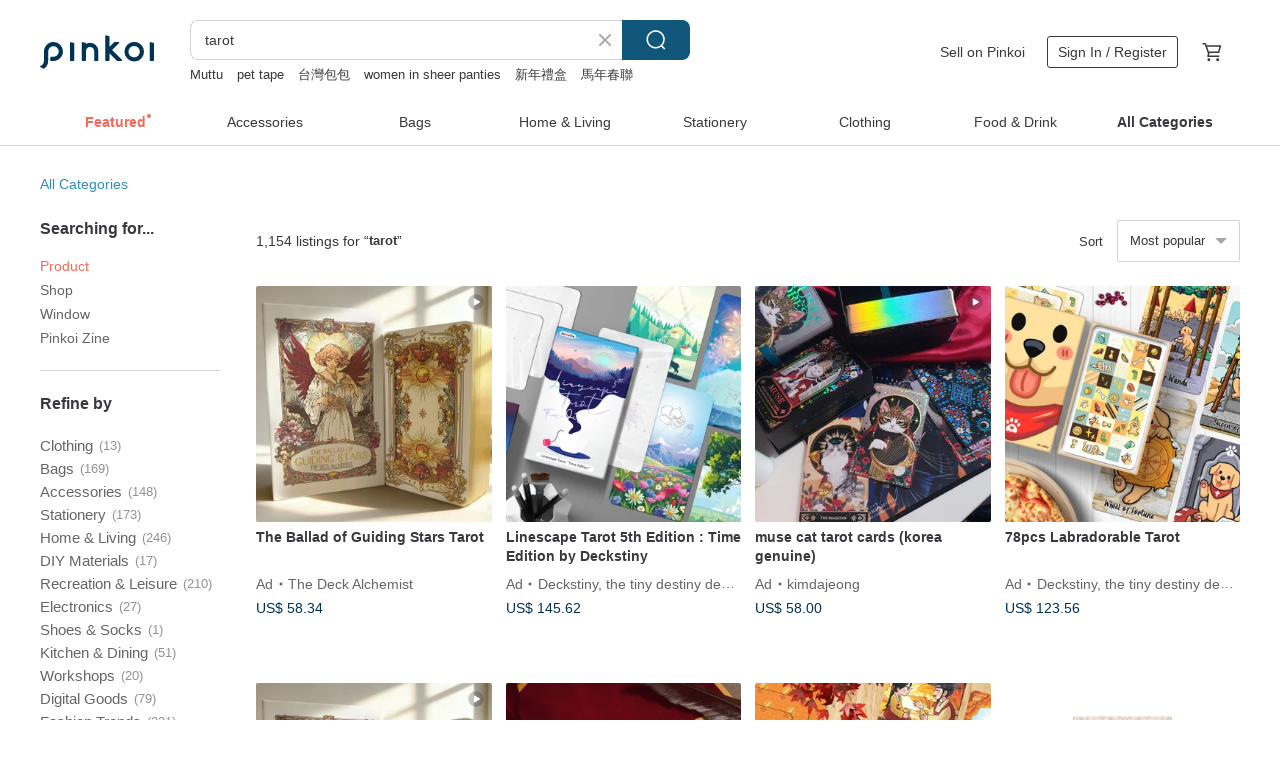

--- FILE ---
content_type: text/html; charset=utf-8
request_url: https://en.pinkoi.com/search?q=tarot&ref_sec=related_keywords&ref_posn=11&ref_related_kw_type=auto&ref_created=1708804968&ref_entity=search_item_list&ref_entity_id=panpan&ref_page=1&ref_pgsz=60&ref_pgsess=1708804968
body_size: 24159
content:

<!doctype html>

<html lang="en" class="web no-js s-not-login s-en webkit" xmlns:fb="http://ogp.me/ns/fb#">
<head prefix="og: http://ogp.me/ns# fb: http://ogp.me/ns/fb# ilovepinkoi: http://ogp.me/ns/fb/ilovepinkoi#">
    <meta charset="utf-8">

        <title>&#34;tarot&#34; | tarot | Pinkoi | Asia’s cross-border design marketplace</title>
    <meta name="keywords" content="tarot">

        <meta name="description" content="The search for &amp;quot;tarot&amp;quot; returned 1,154 results. The Ballad of Guiding Stars TarotUS$ 58.34 WORLD OF BUNNIES Tarot DeckUS$ 54.85 Phantasm of Life TarotUS$ 50.23 Use keywords to find unique design gifts. Express your creativity, originality, and one-of-a-kindness. Buy something for a loved-one today.">

    <meta name="twitter:card" content="summary_large_image">

        <meta property="og:title" content="tarot | Pinkoi">
        <meta property="og:description" content="The search for &amp;quot;tarot&amp;quot; returned 1,154 results. The Ballad of Guiding Stars TarotUS$ 58.34 WORLD OF BUNNIES Tarot DeckUS$ 54.85 Phantasm of Life TarotUS$ 50.23 Use keywords to find unique design gifts. Express your creativity, originality, and one-of-a-kindness. Buy something for a loved-one today.">
        <meta property="og:image" content="https://cdn01.pinkoi.com/product/f4eeburm/0/1/800x0.jpg">

    <meta property="og:type" content="product">
        <meta property="og:url" content="https://en.pinkoi.com/search?q=tarot&ref_sec=related_keywords&ref_posn=11&ref_related_kw_type=auto&ref_created=1708804968&ref_entity=search_item_list&ref_entity_id=panpan&ref_page=1&ref_pgsz=60&ref_pgsess=1708804968"><link rel="canonical" href="https://en.pinkoi.com/search?q=tarot"><link rel="next" href="https://en.pinkoi.com/search?q=tarot&page=2">

    <link rel="alternate" href="android-app://com.pinkoi/http/en.pinkoi.com/search?q=tarot">

        <script type="application/ld+json">{"@context": "http://schema.org", "@type": "BreadcrumbList", "itemListElement": [{"@type": "ListItem", "position": 1, "item": {"@id": "https://en.pinkoi.com", "name": "Pinkoi"}}, {"@type": "ListItem", "position": 2, "item": {"@id": "https://en.pinkoi.com/search", "name": "Search"}}, {"@type": "ListItem", "position": 3, "item": {"@id": "https://en.pinkoi.com/search?q=tarot", "name": "tarot"}}]}</script>

        <script type="application/ld+json">{"@context": "http://schema.org", "@type": "Product", "productID": "f4eeburm", "sku": "f4eeburm", "name": "The Ballad of Guiding Stars Tarot", "description": "The Ballad of Guiding Stars Tarot   A 78-card tarot deck themed around stars and journeys  with matte gold-edged cards that shuffle softly and a full-color reading guide \nWhen you re feeling uncertain  let this deck become your personal star chart take it home and draw a guiding star whenever you need direction", "image": ["https://cdn01.pinkoi.com/product/f4eeburm/0/1/500x0.jpg"], "brand": {"@type": "Brand", "name": "The Deck Alchemist"}, "offers": {"@type": "Offer", "priceCurrency": "USD", "price": 58.34, "availability": "http://schema.org/InStock", "priceValidUntil": "2026-07-26", "itemCondition": "http://schema.org/NewCondition", "url": "https://en.pinkoi.com/product/f4eeburm", "seller": {"@type": "Organization", "name": "The Deck Alchemist", "url": "https://en.pinkoi.com/store/thedeckalchemist"}, "hasMerchantReturnPolicy": [{"@type": "MerchantReturnPolicy", "returnPolicyCategory": "https://schema.org/MerchantReturnFiniteReturnWindow", "merchantReturnDays": 7, "returnMethod": "https://schema.org/ReturnByMail", "returnFees": "https://schema.org/FreeReturn", "applicableCountry": ["TW", "HK", "MO", "TH", "JP", "CN", "US", "SG", "CA"]}]}, "aggregateRating": {}}</script><script type="application/ld+json">{"@context": "http://schema.org", "@type": "Product", "productID": "vFEvx2f4", "sku": "vFEvx2f4", "name": "WORLD OF BUNNIES Tarot Deck", "description": "With rabbit-themed tarot cards  the little rabbits will tell you your next destiny without mercy", "image": ["https://cdn01.pinkoi.com/product/vFEvx2f4/0/1/500x0.jpg"], "brand": {"@type": "Brand", "name": "Sandy Studio"}, "offers": {"@type": "Offer", "priceCurrency": "USD", "price": 54.85, "availability": "http://schema.org/InStock", "priceValidUntil": "2026-07-26", "itemCondition": "http://schema.org/NewCondition", "url": "https://en.pinkoi.com/product/vFEvx2f4", "seller": {"@type": "Organization", "name": "Sandy Studio", "url": "https://en.pinkoi.com/store/sandymagic"}, "hasMerchantReturnPolicy": [{"@type": "MerchantReturnPolicy", "returnPolicyCategory": "https://schema.org/MerchantReturnFiniteReturnWindow", "merchantReturnDays": 7, "returnMethod": "https://schema.org/ReturnByMail", "returnFees": "https://schema.org/FreeReturn", "applicableCountry": ["TW", "HK", "MO", "TH", "JP", "CN", "US", "SG", "CA"]}]}, "aggregateRating": {"@type": "AggregateRating", "ratingValue": 5.0, "reviewCount": 16}}</script><script type="application/ld+json">{"@context": "http://schema.org", "@type": "Product", "productID": "iqyJrNKf", "sku": "iqyJrNKf", "name": "Phantasm of Life Tarot", "description": "Through the use of a vintage color palette  this RWS deck transports us back in time  allowing us to reflect on and appreciate the paths we once traveled", "image": ["https://cdn01.pinkoi.com/product/iqyJrNKf/0/2/500x0.jpg"], "brand": {"@type": "Brand", "name": "vermilion-collection"}, "offers": {"@type": "Offer", "priceCurrency": "USD", "price": 50.23, "availability": "http://schema.org/InStock", "priceValidUntil": "2026-07-26", "itemCondition": "http://schema.org/NewCondition", "url": "https://en.pinkoi.com/product/iqyJrNKf", "seller": {"@type": "Organization", "name": "vermilion-collection", "url": "https://en.pinkoi.com/store/vermilion-collection"}, "hasMerchantReturnPolicy": [{"@type": "MerchantReturnPolicy", "returnPolicyCategory": "https://schema.org/MerchantReturnFiniteReturnWindow", "merchantReturnDays": 7, "returnMethod": "https://schema.org/ReturnByMail", "returnFees": "https://schema.org/FreeReturn", "applicableCountry": ["TW", "HK", "MO", "TH", "JP", "CN", "US", "SG", "CA"]}]}, "aggregateRating": {"@type": "AggregateRating", "ratingValue": 4.8, "reviewCount": 86}}</script><script type="application/ld+json">{"@context": "http://schema.org", "@type": "Product", "productID": "gFdqQzpm", "sku": "gFdqQzpm", "name": "LUNALAPIN Tarot I 100 Cards Tarot and Oracle Deck", "description": "Thai artist Artist Kanitsart S  brings adorable rabbits to life  offering a wonderfully healing experience when using this deck for divination", "image": ["https://cdn01.pinkoi.com/product/gFdqQzpm/0/1/500x0.jpg"], "brand": {"@type": "Brand", "name": "wheeloflife"}, "offers": {"@type": "Offer", "priceCurrency": "USD", "price": 81.49, "availability": "http://schema.org/InStock", "priceValidUntil": "2026-07-26", "itemCondition": "http://schema.org/NewCondition", "url": "https://en.pinkoi.com/product/gFdqQzpm", "seller": {"@type": "Organization", "name": "wheeloflife", "url": "https://en.pinkoi.com/store/wheeloflife"}, "hasMerchantReturnPolicy": [{"@type": "MerchantReturnPolicy", "returnPolicyCategory": "https://schema.org/MerchantReturnFiniteReturnWindow", "merchantReturnDays": 7, "returnMethod": "https://schema.org/ReturnByMail", "returnFees": "https://schema.org/FreeReturn", "applicableCountry": ["TW", "HK", "MO", "TH", "JP", "CN", "US", "SG", "CA"]}]}, "aggregateRating": {"@type": "AggregateRating", "ratingValue": 4.9, "reviewCount": 16}}</script><script type="application/ld+json">{"@context": "http://schema.org", "@type": "Product", "productID": "rRV3WrfV", "sku": "rRV3WrfV", "name": "Akashic Eye Tarot", "description": "Drawing inspiration from the concept of the Akashic Records  an ethereal compendium of universal knowledge  this deck is a gateway tool for acquiring spiritual guidance  Its unique feature is the reverse pictorial display on each card while the images combine traditional RWS imagery with rich esoteric symbols", "image": ["https://cdn01.pinkoi.com/product/rRV3WrfV/0/2/500x0.jpg"], "brand": {"@type": "Brand", "name": "vermilion-collection"}, "offers": {"@type": "Offer", "priceCurrency": "USD", "price": 44.39, "availability": "http://schema.org/InStock", "priceValidUntil": "2026-07-26", "itemCondition": "http://schema.org/NewCondition", "url": "https://en.pinkoi.com/product/rRV3WrfV", "seller": {"@type": "Organization", "name": "vermilion-collection", "url": "https://en.pinkoi.com/store/vermilion-collection"}, "hasMerchantReturnPolicy": [{"@type": "MerchantReturnPolicy", "returnPolicyCategory": "https://schema.org/MerchantReturnFiniteReturnWindow", "merchantReturnDays": 7, "returnMethod": "https://schema.org/ReturnByMail", "returnFees": "https://schema.org/FreeReturn", "applicableCountry": ["TW", "HK", "MO", "TH", "JP", "CN", "US", "SG", "CA"]}]}, "aggregateRating": {"@type": "AggregateRating", "ratingValue": 4.8, "reviewCount": 86}}</script><script type="application/ld+json">{"@context": "http://schema.org", "@type": "Product", "productID": "xesMe47p", "sku": "xesMe47p", "name": "Aisling Tarot", "description": "The Aisling Tarot unveils a vintage dreamscape scented with romantic allure  where the play of light and shadow guides us through 78 lofty scenes  The deck comes encased in a hexagonal  mirror-shaped box and boasts a delicate  refined aesthetic  Rich colors merge with intricate details  with each figure exuding grace", "image": ["https://cdn01.pinkoi.com/product/xesMe47p/0/2/500x0.jpg"], "brand": {"@type": "Brand", "name": "vermilion-collection"}, "offers": {"@type": "Offer", "priceCurrency": "USD", "price": 39.53, "availability": "http://schema.org/InStock", "priceValidUntil": "2026-07-26", "itemCondition": "http://schema.org/NewCondition", "url": "https://en.pinkoi.com/product/xesMe47p", "seller": {"@type": "Organization", "name": "vermilion-collection", "url": "https://en.pinkoi.com/store/vermilion-collection"}, "hasMerchantReturnPolicy": [{"@type": "MerchantReturnPolicy", "returnPolicyCategory": "https://schema.org/MerchantReturnFiniteReturnWindow", "merchantReturnDays": 7, "returnMethod": "https://schema.org/ReturnByMail", "returnFees": "https://schema.org/FreeReturn", "applicableCountry": ["TW", "HK", "MO", "TH", "JP", "CN", "US", "SG", "CA"]}]}, "aggregateRating": {"@type": "AggregateRating", "ratingValue": 4.8, "reviewCount": 86}}</script><script type="application/ld+json">{"@context": "http://schema.org", "@type": "Product", "productID": "X6gNUVxh", "sku": "X6gNUVxh", "name": "Dream Vision Tarot", "description": "Emma is a spiritual artist  a certified Spirit Release Therapy Medium  a tarot reader  and a designer  This beautifully illustrated deck encapsulates 78 channeled visions and dreams Emma received during her spiritual practices  Each card features a unique typesetting", "image": ["https://cdn01.pinkoi.com/product/X6gNUVxh/0/3/500x0.jpg"], "brand": {"@type": "Brand", "name": "vermilion-collection"}, "offers": {"@type": "Offer", "priceCurrency": "USD", "price": 67.75, "availability": "http://schema.org/InStock", "priceValidUntil": "2026-07-26", "itemCondition": "http://schema.org/NewCondition", "url": "https://en.pinkoi.com/product/X6gNUVxh", "seller": {"@type": "Organization", "name": "vermilion-collection", "url": "https://en.pinkoi.com/store/vermilion-collection"}, "hasMerchantReturnPolicy": [{"@type": "MerchantReturnPolicy", "returnPolicyCategory": "https://schema.org/MerchantReturnFiniteReturnWindow", "merchantReturnDays": 7, "returnMethod": "https://schema.org/ReturnByMail", "returnFees": "https://schema.org/FreeReturn", "applicableCountry": ["TW", "HK", "MO", "TH", "JP", "CN", "US", "SG", "CA"]}]}, "aggregateRating": {"@type": "AggregateRating", "ratingValue": 4.8, "reviewCount": 86}}</script><script type="application/ld+json">{"@context": "http://schema.org", "@type": "Product", "productID": "dxscNpiw", "sku": "dxscNpiw", "name": "Exile Tarot", "description": "Background\nThe Exile Tarot features a calm yet poignant aesthetics with its gentle color palette and a duo of romantically intertwined designs   Exile  is a metaphor for life  alluding to the nature of human existence as an unending quest of identity-building and rebuilding", "image": ["https://cdn02.pinkoi.com/product/dxscNpiw/0/2/500x0.jpg"], "brand": {"@type": "Brand", "name": "vermilion-collection"}, "offers": {"@type": "Offer", "priceCurrency": "USD", "price": 15.19, "availability": "http://schema.org/InStock", "priceValidUntil": "2026-07-26", "itemCondition": "http://schema.org/NewCondition", "url": "https://en.pinkoi.com/product/dxscNpiw", "seller": {"@type": "Organization", "name": "vermilion-collection", "url": "https://en.pinkoi.com/store/vermilion-collection"}, "hasMerchantReturnPolicy": [{"@type": "MerchantReturnPolicy", "returnPolicyCategory": "https://schema.org/MerchantReturnFiniteReturnWindow", "merchantReturnDays": 7, "returnMethod": "https://schema.org/ReturnByMail", "returnFees": "https://schema.org/FreeReturn", "applicableCountry": ["TW", "HK", "MO", "TH", "JP", "CN", "US", "SG", "CA"]}]}, "aggregateRating": {"@type": "AggregateRating", "ratingValue": 4.8, "reviewCount": 86}}</script><script type="application/ld+json">{"@context": "http://schema.org", "@type": "Product", "productID": "XPt2W54B", "sku": "XPt2W54B", "name": "Dirty Red Tarot", "description": "Born to disrupt  this deck opens a channel of communication between you and the red-stained unknown  where chaos births new meanings  The cards are painted with raw  spray-textured strokes that evoke woodcut prints  embracing imperfection to reveal deeper truths", "image": ["https://cdn01.pinkoi.com/product/XPt2W54B/0/2/500x0.jpg"], "brand": {"@type": "Brand", "name": "vermilion-collection"}, "offers": {"@type": "Offer", "priceCurrency": "USD", "price": 22.98, "availability": "http://schema.org/InStock", "priceValidUntil": "2026-07-26", "itemCondition": "http://schema.org/NewCondition", "url": "https://en.pinkoi.com/product/XPt2W54B", "seller": {"@type": "Organization", "name": "vermilion-collection", "url": "https://en.pinkoi.com/store/vermilion-collection"}, "hasMerchantReturnPolicy": [{"@type": "MerchantReturnPolicy", "returnPolicyCategory": "https://schema.org/MerchantReturnFiniteReturnWindow", "merchantReturnDays": 7, "returnMethod": "https://schema.org/ReturnByMail", "returnFees": "https://schema.org/FreeReturn", "applicableCountry": ["TW", "HK", "MO", "TH", "JP", "CN", "US", "SG", "CA"]}]}, "aggregateRating": {"@type": "AggregateRating", "ratingValue": 4.8, "reviewCount": 86}}</script><script type="application/ld+json">{"@context": "http://schema.org", "@type": "Product", "productID": "YFi3REfr", "sku": "YFi3REfr", "name": "Retro Impression Tarot", "description": "This deck pays homage to the short-lived Art Nouveau movement  Post the Industrial Revolution  a group of European artists returned to nature in search of primitive exuberance  advocating that art should explore the origins of natural creations", "image": ["https://cdn01.pinkoi.com/product/YFi3REfr/0/2/500x0.jpg"], "brand": {"@type": "Brand", "name": "vermilion-collection"}, "offers": {"@type": "Offer", "priceCurrency": "USD", "price": 50.23, "availability": "http://schema.org/InStock", "priceValidUntil": "2026-07-26", "itemCondition": "http://schema.org/NewCondition", "url": "https://en.pinkoi.com/product/YFi3REfr", "seller": {"@type": "Organization", "name": "vermilion-collection", "url": "https://en.pinkoi.com/store/vermilion-collection"}, "hasMerchantReturnPolicy": [{"@type": "MerchantReturnPolicy", "returnPolicyCategory": "https://schema.org/MerchantReturnFiniteReturnWindow", "merchantReturnDays": 7, "returnMethod": "https://schema.org/ReturnByMail", "returnFees": "https://schema.org/FreeReturn", "applicableCountry": ["TW", "HK", "MO", "TH", "JP", "CN", "US", "SG", "CA"]}]}, "aggregateRating": {"@type": "AggregateRating", "ratingValue": 4.8, "reviewCount": 86}}</script><script type="application/ld+json">{"@context": "http://schema.org", "@type": "Product", "productID": "9DRhuPic", "sku": "9DRhuPic", "name": "Eastern Ink Tarot", "description": "This assemblage celebrates traditional Chinese thoughts and philosophies  oriental clothing and artifacts  and animal totems derived from mythical ancient texts  All of these elements are integrated into graceful card designs reminiscent of Chinese ink paintings", "image": ["https://cdn02.pinkoi.com/product/9DRhuPic/0/2/500x0.jpg"], "brand": {"@type": "Brand", "name": "vermilion-collection"}, "offers": {"@type": "Offer", "priceCurrency": "USD", "price": 36.60, "availability": "http://schema.org/InStock", "priceValidUntil": "2026-07-26", "itemCondition": "http://schema.org/NewCondition", "url": "https://en.pinkoi.com/product/9DRhuPic", "seller": {"@type": "Organization", "name": "vermilion-collection", "url": "https://en.pinkoi.com/store/vermilion-collection"}, "hasMerchantReturnPolicy": [{"@type": "MerchantReturnPolicy", "returnPolicyCategory": "https://schema.org/MerchantReturnFiniteReturnWindow", "merchantReturnDays": 7, "returnMethod": "https://schema.org/ReturnByMail", "returnFees": "https://schema.org/FreeReturn", "applicableCountry": ["TW", "HK", "MO", "TH", "JP", "CN", "US", "SG", "CA"]}]}, "aggregateRating": {"@type": "AggregateRating", "ratingValue": 4.8, "reviewCount": 86}}</script><script type="application/ld+json">{"@context": "http://schema.org", "@type": "Product", "productID": "BKbdawZm", "sku": "BKbdawZm", "name": "78pcs Desney Art Nouveau Tarot : Minimal Style", "description": "You will get  1 pc  78pcs Desney Art Nouveau Tarot   Minimal Style\n\n  Concept  Disney drawing style   Art Nouveau in Minimal Style  \nWe put in the feeling of Art Nouveau Style and Minimal Style into Desney Tarot  The card are look clear  but you can feel some freshness", "image": ["https://cdn01.pinkoi.com/product/BKbdawZm/0/1/500x0.jpg"], "brand": {"@type": "Brand", "name": "Deckstiny, the tiny destiny decks"}, "offers": {"@type": "Offer", "priceCurrency": "USD", "price": 145.62, "availability": "http://schema.org/InStock", "priceValidUntil": "2026-07-26", "itemCondition": "http://schema.org/NewCondition", "url": "https://en.pinkoi.com/product/BKbdawZm", "seller": {"@type": "Organization", "name": "Deckstiny, the tiny destiny decks", "url": "https://en.pinkoi.com/store/deckstiny"}, "hasMerchantReturnPolicy": [{"@type": "MerchantReturnPolicy", "returnPolicyCategory": "https://schema.org/MerchantReturnFiniteReturnWindow", "merchantReturnDays": 7, "returnMethod": "https://schema.org/ReturnByMail", "returnFees": "https://schema.org/FreeReturn", "applicableCountry": ["TW", "HK", "MO", "TH", "JP", "CN", "US", "SG", "CA"]}]}, "aggregateRating": {"@type": "AggregateRating", "ratingValue": 4.9, "reviewCount": 40}}</script><script type="application/ld+json">{"@context": "http://schema.org", "@type": "Product", "productID": "Y3fN7hwM", "sku": "Y3fN7hwM", "name": "Dive to You Tarot Opal limited Edition | Love and Relationship Tarot Deck | Soul", "description": "A tarot card that you read when your relationship is hard What does my ex-boyfriend think of me  Dating is so hard  What should I do  How much do you love me  Use the Dive to you Original Tarot Deck to solve your problems 78 sheets  5 9 x 10cm  beautiful original tarot card decks", "image": ["https://cdn02.pinkoi.com/product/Y3fN7hwM/0/1/500x0.jpg"], "brand": {"@type": "Brand", "name": "Mucult"}, "offers": {"@type": "Offer", "priceCurrency": "USD", "price": 89.99, "availability": "http://schema.org/InStock", "priceValidUntil": "2026-07-26", "itemCondition": "http://schema.org/NewCondition", "url": "https://en.pinkoi.com/product/Y3fN7hwM", "seller": {"@type": "Organization", "name": "Mucult", "url": "https://en.pinkoi.com/store/mucult"}, "hasMerchantReturnPolicy": [{"@type": "MerchantReturnPolicy", "returnPolicyCategory": "https://schema.org/MerchantReturnFiniteReturnWindow", "merchantReturnDays": 7, "returnMethod": "https://schema.org/ReturnByMail", "returnFees": "https://schema.org/FreeReturn", "applicableCountry": ["TW", "HK", "MO", "TH", "JP", "CN", "US", "SG", "CA"]}]}, "aggregateRating": {"@type": "AggregateRating", "ratingValue": 4.9, "reviewCount": 22}}</script><script type="application/ld+json">{"@context": "http://schema.org", "@type": "Product", "productID": "BQ92qjya", "sku": "BQ92qjya", "name": "Uno with the Sun Tarot", "description": "This Rider-Waite deck celebrates creativity as a universal force  inviting you to shape your life with love and intention  Uno  an ordinary crow after splendid dreams  guides you through adventures between the subconscious and reality", "image": ["https://cdn02.pinkoi.com/product/BQ92qjya/0/2/500x0.jpg"], "brand": {"@type": "Brand", "name": "vermilion-collection"}, "offers": {"@type": "Offer", "priceCurrency": "USD", "price": 40.69, "availability": "http://schema.org/InStock", "priceValidUntil": "2026-07-26", "itemCondition": "http://schema.org/NewCondition", "url": "https://en.pinkoi.com/product/BQ92qjya", "seller": {"@type": "Organization", "name": "vermilion-collection", "url": "https://en.pinkoi.com/store/vermilion-collection"}, "hasMerchantReturnPolicy": [{"@type": "MerchantReturnPolicy", "returnPolicyCategory": "https://schema.org/MerchantReturnFiniteReturnWindow", "merchantReturnDays": 7, "returnMethod": "https://schema.org/ReturnByMail", "returnFees": "https://schema.org/FreeReturn", "applicableCountry": ["TW", "HK", "MO", "TH", "JP", "CN", "US", "SG", "CA"]}]}, "aggregateRating": {"@type": "AggregateRating", "ratingValue": 4.8, "reviewCount": 86}}</script><script type="application/ld+json">{"@context": "http://schema.org", "@type": "Product", "productID": "jMnMJGT6", "sku": "jMnMJGT6", "name": "Fat Cat Tarot", "description": "Bring joy to every reading with this lovable deck  From majestic kitties dressed as royalty to furry balls snoozing under the stars  every detail radiates lighthearted fun  Whether you're seeking daily guidance or just a smile  these chubby cats will steal your heart   and maybe your seat on the tarot table", "image": ["https://cdn01.pinkoi.com/product/jMnMJGT6/0/2/500x0.jpg"], "brand": {"@type": "Brand", "name": "vermilion-collection"}, "offers": {"@type": "Offer", "priceCurrency": "USD", "price": 25.12, "availability": "http://schema.org/InStock", "priceValidUntil": "2026-07-26", "itemCondition": "http://schema.org/NewCondition", "url": "https://en.pinkoi.com/product/jMnMJGT6", "seller": {"@type": "Organization", "name": "vermilion-collection", "url": "https://en.pinkoi.com/store/vermilion-collection"}, "hasMerchantReturnPolicy": [{"@type": "MerchantReturnPolicy", "returnPolicyCategory": "https://schema.org/MerchantReturnFiniteReturnWindow", "merchantReturnDays": 7, "returnMethod": "https://schema.org/ReturnByMail", "returnFees": "https://schema.org/FreeReturn", "applicableCountry": ["TW", "HK", "MO", "TH", "JP", "CN", "US", "SG", "CA"]}]}, "aggregateRating": {"@type": "AggregateRating", "ratingValue": 4.8, "reviewCount": 86}}</script><script type="application/ld+json">{"@context": "http://schema.org", "@type": "Product", "productID": "Trvms6Xc", "sku": "Trvms6Xc", "name": "Tarot card case \u3000Can store two types of cards  \u3000Handmade \u3000Made in JAPAN", "description": "This is a carefully handmade  high quality tarot card case \nThere are many designs to choose from  Find the perfect item for your precious card \nBuy it NOW", "image": ["https://cdn01.pinkoi.com/product/Trvms6Xc/0/1/500x0.jpg"], "brand": {"@type": "Brand", "name": "NEKOMARU Tarot Shop"}, "offers": {"@type": "Offer", "priceCurrency": "USD", "price": 30.33, "availability": "http://schema.org/InStock", "priceValidUntil": "2026-07-26", "itemCondition": "http://schema.org/NewCondition", "url": "https://en.pinkoi.com/product/Trvms6Xc", "seller": {"@type": "Organization", "name": "NEKOMARU Tarot Shop", "url": "https://en.pinkoi.com/store/nekomaru-tarot"}, "hasMerchantReturnPolicy": [{"@type": "MerchantReturnPolicy", "returnPolicyCategory": "https://schema.org/MerchantReturnFiniteReturnWindow", "merchantReturnDays": 7, "returnMethod": "https://schema.org/ReturnByMail", "returnFees": "https://schema.org/FreeReturn", "applicableCountry": ["TW", "HK", "MO", "TH", "JP", "CN", "US", "SG", "CA"]}]}, "aggregateRating": {"@type": "AggregateRating", "ratingValue": 5.0, "reviewCount": 61}}</script><script type="application/ld+json">{"@context": "http://schema.org", "@type": "Product", "productID": "65atiU6Q", "sku": "65atiU6Q", "name": "78pcs MindCraze Tarot + 1 Extra Card", "description": "You will get  1 pc   78pcs MindCraze Tarot   1 Extra Card\n\nA matt-coated 350GSM Arts Card\nEdging  Purple Glitter 3D Edging\nFormat  70 x 120 mm \nGuidebook  no guidebook  but you can follow the RWS system \nBox  Magnetic Box\nYear  1st edition 2025", "image": ["https://cdn01.pinkoi.com/product/65atiU6Q/0/1/500x0.jpg"], "brand": {"@type": "Brand", "name": "Deckstiny, the tiny destiny decks"}, "offers": {"@type": "Offer", "priceCurrency": "USD", "price": 123.56, "availability": "http://schema.org/InStock", "priceValidUntil": "2026-07-26", "itemCondition": "http://schema.org/NewCondition", "url": "https://en.pinkoi.com/product/65atiU6Q", "seller": {"@type": "Organization", "name": "Deckstiny, the tiny destiny decks", "url": "https://en.pinkoi.com/store/deckstiny"}, "hasMerchantReturnPolicy": [{"@type": "MerchantReturnPolicy", "returnPolicyCategory": "https://schema.org/MerchantReturnFiniteReturnWindow", "merchantReturnDays": 7, "returnMethod": "https://schema.org/ReturnByMail", "returnFees": "https://schema.org/FreeReturn", "applicableCountry": ["TW", "HK", "MO", "TH", "JP", "CN", "US", "SG", "CA"]}]}, "aggregateRating": {"@type": "AggregateRating", "ratingValue": 4.9, "reviewCount": 40}}</script><script type="application/ld+json">{"@context": "http://schema.org", "@type": "Product", "productID": "y9ghiKnj", "sku": "y9ghiKnj", "name": "tarot cards for dogs", "description": "tarot cards for dogs \n-78 photos\n-Dimensions  7 x 12 cm\n-Material  paper card\n-Includes an exclusive velvet bag", "image": ["https://cdn01.pinkoi.com/product/y9ghiKnj/0/2/500x0.jpg"], "brand": {"@type": "Brand", "name": "Sophia Ji illustration studio"}, "offers": {"@type": "Offer", "priceCurrency": "USD", "price": 68.56, "availability": "http://schema.org/InStock", "priceValidUntil": "2026-07-26", "itemCondition": "http://schema.org/NewCondition", "url": "https://en.pinkoi.com/product/y9ghiKnj", "seller": {"@type": "Organization", "name": "Sophia Ji illustration studio", "url": "https://en.pinkoi.com/store/sophiaji"}, "hasMerchantReturnPolicy": [{"@type": "MerchantReturnPolicy", "returnPolicyCategory": "https://schema.org/MerchantReturnFiniteReturnWindow", "merchantReturnDays": 7, "returnMethod": "https://schema.org/ReturnByMail", "returnFees": "https://schema.org/FreeReturn", "applicableCountry": ["TW", "HK", "MO", "TH", "JP", "CN", "US", "SG", "CA"]}]}, "aggregateRating": {"@type": "AggregateRating", "ratingValue": 5.0, "reviewCount": 166}}</script><script type="application/ld+json">{"@context": "http://schema.org", "@type": "Product", "productID": "aSLzpBfu", "sku": "aSLzpBfu", "name": "Tranquil Night Wisdom Tarot Deck Chinese Mythology Inspired 78 Cards Guide book", "description": "Reborn through the lens of Chinese mythology  this Rider-Waite deck weaves a bustling world where ancient folklore and modern imagination meet  From divine dragons swirling through thunderclouds to spirit messengers dancing across lotus seas  it's vibrant with motion  drama  and storytelling details rooted in Eastern Asian spiritual traditions", "image": ["https://cdn01.pinkoi.com/product/aSLzpBfu/0/2/500x0.jpg"], "brand": {"@type": "Brand", "name": "vermilion-collection"}, "offers": {"@type": "Offer", "priceCurrency": "USD", "price": 21.03, "availability": "http://schema.org/InStock", "priceValidUntil": "2026-07-26", "itemCondition": "http://schema.org/NewCondition", "url": "https://en.pinkoi.com/product/aSLzpBfu", "seller": {"@type": "Organization", "name": "vermilion-collection", "url": "https://en.pinkoi.com/store/vermilion-collection"}, "hasMerchantReturnPolicy": [{"@type": "MerchantReturnPolicy", "returnPolicyCategory": "https://schema.org/MerchantReturnFiniteReturnWindow", "merchantReturnDays": 7, "returnMethod": "https://schema.org/ReturnByMail", "returnFees": "https://schema.org/FreeReturn", "applicableCountry": ["TW", "HK", "MO", "TH", "JP", "CN", "US", "SG", "CA"]}]}, "aggregateRating": {"@type": "AggregateRating", "ratingValue": 4.8, "reviewCount": 86}}</script><script type="application/ld+json">{"@context": "http://schema.org", "@type": "Product", "productID": "PavFR2tB", "sku": "PavFR2tB", "name": "Exotic Flora Tarot", "description": "Open the box  and a garden enchants  This Rider-Waite deck is grown from imagination and rooted in the strange  Vines curl around your thoughts  Moonlight flickers on petal and page  Each card is a bloom from another world  curious plants with ancient stories tangled in their stems  watched over by silent guardians", "image": ["https://cdn01.pinkoi.com/product/PavFR2tB/0/2/500x0.jpg"], "brand": {"@type": "Brand", "name": "vermilion-collection"}, "offers": {"@type": "Offer", "priceCurrency": "USD", "price": 26.87, "availability": "http://schema.org/InStock", "priceValidUntil": "2026-07-26", "itemCondition": "http://schema.org/NewCondition", "url": "https://en.pinkoi.com/product/PavFR2tB", "seller": {"@type": "Organization", "name": "vermilion-collection", "url": "https://en.pinkoi.com/store/vermilion-collection"}, "hasMerchantReturnPolicy": [{"@type": "MerchantReturnPolicy", "returnPolicyCategory": "https://schema.org/MerchantReturnFiniteReturnWindow", "merchantReturnDays": 7, "returnMethod": "https://schema.org/ReturnByMail", "returnFees": "https://schema.org/FreeReturn", "applicableCountry": ["TW", "HK", "MO", "TH", "JP", "CN", "US", "SG", "CA"]}]}, "aggregateRating": {"@type": "AggregateRating", "ratingValue": 4.8, "reviewCount": 86}}</script><script type="application/ld+json">{"@context": "http://schema.org", "@type": "Product", "productID": "zL4tT9Z3", "sku": "zL4tT9Z3", "name": "The Soul Whale Tarot Bag - The Moon", "description": "A tarot bag themed around stars and the moon  suitable for everyday use  such as carrying trinkets  mobile phones  and tarot cards among various other purposes  The design incorporates elements of Atlantis with detailed embroidery depicting marine life  The bag features a double lining of velvet fabric and measures 15 5cm x 21cm", "image": ["https://cdn01.pinkoi.com/product/zL4tT9Z3/0/1/500x0.jpg"], "brand": {"@type": "Brand", "name": "thesoulwhale"}, "offers": {"@type": "Offer", "priceCurrency": "USD", "price": 50.93, "availability": "http://schema.org/InStock", "priceValidUntil": "2026-07-26", "itemCondition": "http://schema.org/NewCondition", "url": "https://en.pinkoi.com/product/zL4tT9Z3", "seller": {"@type": "Organization", "name": "thesoulwhale", "url": "https://en.pinkoi.com/store/thesoulwhale"}, "hasMerchantReturnPolicy": [{"@type": "MerchantReturnPolicy", "returnPolicyCategory": "https://schema.org/MerchantReturnFiniteReturnWindow", "merchantReturnDays": 7, "returnMethod": "https://schema.org/ReturnByMail", "returnFees": "https://schema.org/FreeReturn", "applicableCountry": ["TW", "HK", "MO", "TH", "JP", "CN", "US", "SG", "CA"]}]}, "aggregateRating": {"@type": "AggregateRating", "ratingValue": 5.0, "reviewCount": 13}}</script><script type="application/ld+json">{"@context": "http://schema.org", "@type": "Product", "productID": "nkVbG4mJ", "sku": "nkVbG4mJ", "name": "Ragnarok Tarot Dice - Sunset Sea", "description": "Offering intuitive guidance through randomized rolls instead of card draws  tarot dice are a unique divination tool that replaces traditional tarot cards with 13 six-sided dice  Each of the 78 faces corresponds to a tarot card  identified by symbols and numbers", "image": ["https://cdn01.pinkoi.com/product/nkVbG4mJ/0/1/500x0.jpg"], "brand": {"@type": "Brand", "name": "vermilion-collection"}, "offers": {"@type": "Offer", "priceCurrency": "USD", "price": 21.42, "availability": "http://schema.org/InStock", "priceValidUntil": "2026-07-26", "itemCondition": "http://schema.org/NewCondition", "url": "https://en.pinkoi.com/product/nkVbG4mJ", "seller": {"@type": "Organization", "name": "vermilion-collection", "url": "https://en.pinkoi.com/store/vermilion-collection"}, "hasMerchantReturnPolicy": [{"@type": "MerchantReturnPolicy", "returnPolicyCategory": "https://schema.org/MerchantReturnFiniteReturnWindow", "merchantReturnDays": 7, "returnMethod": "https://schema.org/ReturnByMail", "returnFees": "https://schema.org/FreeReturn", "applicableCountry": ["TW", "HK", "MO", "TH", "JP", "CN", "US", "SG", "CA"]}]}, "aggregateRating": {"@type": "AggregateRating", "ratingValue": 4.8, "reviewCount": 86}}</script><script type="application/ld+json">{"@context": "http://schema.org", "@type": "Product", "productID": "22xSnyQY", "sku": "22xSnyQY", "name": "Reflections on the Wall Cthulhu Mythos Oracle", "description": "Set in the background of H  P  Lovecraft's haunting story   The Dreams in the Witch House  this oracle carries on the Lovecraftian horror and Dark Fantasy elements recognizable from Mr  Stark's previous works  CMC Tarot   GOP Character Cards  while distinguishing itself through a new level of visual potency", "image": ["https://cdn02.pinkoi.com/product/22xSnyQY/0/2/500x0.jpg"], "brand": {"@type": "Brand", "name": "vermilion-collection"}, "offers": {"@type": "Offer", "priceCurrency": "USD", "price": 23.95, "availability": "http://schema.org/InStock", "priceValidUntil": "2026-07-26", "itemCondition": "http://schema.org/NewCondition", "url": "https://en.pinkoi.com/product/22xSnyQY", "seller": {"@type": "Organization", "name": "vermilion-collection", "url": "https://en.pinkoi.com/store/vermilion-collection"}, "hasMerchantReturnPolicy": [{"@type": "MerchantReturnPolicy", "returnPolicyCategory": "https://schema.org/MerchantReturnFiniteReturnWindow", "merchantReturnDays": 7, "returnMethod": "https://schema.org/ReturnByMail", "returnFees": "https://schema.org/FreeReturn", "applicableCountry": ["TW", "HK", "MO", "TH", "JP", "CN", "US", "SG", "CA"]}]}, "aggregateRating": {"@type": "AggregateRating", "ratingValue": 4.8, "reviewCount": 86}}</script><script type="application/ld+json">{"@context": "http://schema.org", "@type": "Product", "productID": "T7ntTf7N", "sku": "T7ntTf7N", "name": "Fantasy Night Theater Tarot Dramatic Stagecraft Divination Deck", "description": "A dramatic  tongue-in-cheek take on tarot as a series of acts where joy and sorrow swirl in ever-shifting spotlight  The cards evoke vintage stagecraft with a cabaret twist  fluid linework  theatrical shadowing  and a slightly offbeat flair", "image": ["https://cdn01.pinkoi.com/product/T7ntTf7N/0/2/500x0.jpg"], "brand": {"@type": "Brand", "name": "vermilion-collection"}, "offers": {"@type": "Offer", "priceCurrency": "USD", "price": 13.24, "availability": "http://schema.org/InStock", "priceValidUntil": "2026-07-26", "itemCondition": "http://schema.org/NewCondition", "url": "https://en.pinkoi.com/product/T7ntTf7N", "seller": {"@type": "Organization", "name": "vermilion-collection", "url": "https://en.pinkoi.com/store/vermilion-collection"}, "hasMerchantReturnPolicy": [{"@type": "MerchantReturnPolicy", "returnPolicyCategory": "https://schema.org/MerchantReturnFiniteReturnWindow", "merchantReturnDays": 7, "returnMethod": "https://schema.org/ReturnByMail", "returnFees": "https://schema.org/FreeReturn", "applicableCountry": ["TW", "HK", "MO", "TH", "JP", "CN", "US", "SG", "CA"]}]}, "aggregateRating": {"@type": "AggregateRating", "ratingValue": 4.8, "reviewCount": 86}}</script><script type="application/ld+json">{"@context": "http://schema.org", "@type": "Product", "productID": "5cfnKqFi", "sku": "5cfnKqFi", "name": "Sambucus Tarot V2 - RWS Edition", "description": "Sambucus Tarot V2 - RWS Edition retains the foundational design of the traditional Rider-Waite deck but adopts a horizontal layout to better present the continuity and completeness of the artwork  The cards are rich in historical context and cultural significance  featuring clear and intuitive imagery that blends artistic delicacy with an air of myster", "image": ["https://cdn01.pinkoi.com/product/5cfnKqFi/0/2/500x0.jpg"], "brand": {"@type": "Brand", "name": "vermilion-collection"}, "offers": {"@type": "Offer", "priceCurrency": "USD", "price": 63.86, "availability": "http://schema.org/InStock", "priceValidUntil": "2026-07-26", "itemCondition": "http://schema.org/NewCondition", "url": "https://en.pinkoi.com/product/5cfnKqFi", "seller": {"@type": "Organization", "name": "vermilion-collection", "url": "https://en.pinkoi.com/store/vermilion-collection"}, "hasMerchantReturnPolicy": [{"@type": "MerchantReturnPolicy", "returnPolicyCategory": "https://schema.org/MerchantReturnFiniteReturnWindow", "merchantReturnDays": 7, "returnMethod": "https://schema.org/ReturnByMail", "returnFees": "https://schema.org/FreeReturn", "applicableCountry": ["TW", "HK", "MO", "TH", "JP", "CN", "US", "SG", "CA"]}]}, "aggregateRating": {"@type": "AggregateRating", "ratingValue": 4.8, "reviewCount": 86}}</script><script type="application/ld+json">{"@context": "http://schema.org", "@type": "Product", "productID": "aJRGKaLb", "sku": "aJRGKaLb", "name": "4 Worlds Tarot Deck \u2013 80-Card Rider-Waite Inspired Deck, Delux Tin", "description": "Spirits of the Four Realms dance on the edge of life and death  Their voices intertwine  The First is illusory like an angelic hum  The Second roars a free battle song  The Third crashes through wild tides  The Fourth howls from beneath the trembling mountains", "image": ["https://cdn01.pinkoi.com/product/aJRGKaLb/0/2/500x0.jpg"], "brand": {"@type": "Brand", "name": "vermilion-collection"}, "offers": {"@type": "Offer", "priceCurrency": "USD", "price": 21.03, "availability": "http://schema.org/InStock", "priceValidUntil": "2026-07-26", "itemCondition": "http://schema.org/NewCondition", "url": "https://en.pinkoi.com/product/aJRGKaLb", "seller": {"@type": "Organization", "name": "vermilion-collection", "url": "https://en.pinkoi.com/store/vermilion-collection"}, "hasMerchantReturnPolicy": [{"@type": "MerchantReturnPolicy", "returnPolicyCategory": "https://schema.org/MerchantReturnFiniteReturnWindow", "merchantReturnDays": 7, "returnMethod": "https://schema.org/ReturnByMail", "returnFees": "https://schema.org/FreeReturn", "applicableCountry": ["TW", "HK", "MO", "TH", "JP", "CN", "US", "SG", "CA"]}]}, "aggregateRating": {"@type": "AggregateRating", "ratingValue": 4.8, "reviewCount": 86}}</script><script type="application/ld+json">{"@context": "http://schema.org", "@type": "Product", "productID": "i85Jqht5", "sku": "i85Jqht5", "name": "Akashic Eye Lenormand", "description": "Drawing inspiration from the Akashic Records  this deck is a fun and educational intro to mysticism  It's filled with symbols that represent natural laws and higher wisdom  including as many as 25 bonus cards to accommodate unconventional practices and diverse needs", "image": ["https://cdn01.pinkoi.com/product/i85Jqht5/0/2/500x0.jpg"], "brand": {"@type": "Brand", "name": "vermilion-collection"}, "offers": {"@type": "Offer", "priceCurrency": "USD", "price": 36.02, "availability": "http://schema.org/InStock", "priceValidUntil": "2026-07-26", "itemCondition": "http://schema.org/NewCondition", "url": "https://en.pinkoi.com/product/i85Jqht5", "seller": {"@type": "Organization", "name": "vermilion-collection", "url": "https://en.pinkoi.com/store/vermilion-collection"}, "hasMerchantReturnPolicy": [{"@type": "MerchantReturnPolicy", "returnPolicyCategory": "https://schema.org/MerchantReturnFiniteReturnWindow", "merchantReturnDays": 7, "returnMethod": "https://schema.org/ReturnByMail", "returnFees": "https://schema.org/FreeReturn", "applicableCountry": ["TW", "HK", "MO", "TH", "JP", "CN", "US", "SG", "CA"]}]}, "aggregateRating": {"@type": "AggregateRating", "ratingValue": 4.8, "reviewCount": 86}}</script><script type="application/ld+json">{"@context": "http://schema.org", "@type": "Product", "productID": "wukTwB3H", "sku": "wukTwB3H", "name": "Matinal Tarot", "description": "This deck mirrors a serene morning song through its artistic expression  A collection of 78 abstract paintings  annotated  feature colorful  minimalist strokes that emphasize symbolic meanings and a whimsical quality  The conceptual simplicity of the images resonate with the dawn's quiet splendor  offering a soothing  accessible  and deeply personal visual e", "image": ["https://cdn01.pinkoi.com/product/wukTwB3H/0/2/500x0.jpg"], "brand": {"@type": "Brand", "name": "vermilion-collection"}, "offers": {"@type": "Offer", "priceCurrency": "USD", "price": 29.01, "availability": "http://schema.org/InStock", "priceValidUntil": "2026-07-26", "itemCondition": "http://schema.org/NewCondition", "url": "https://en.pinkoi.com/product/wukTwB3H", "seller": {"@type": "Organization", "name": "vermilion-collection", "url": "https://en.pinkoi.com/store/vermilion-collection"}, "hasMerchantReturnPolicy": [{"@type": "MerchantReturnPolicy", "returnPolicyCategory": "https://schema.org/MerchantReturnFiniteReturnWindow", "merchantReturnDays": 7, "returnMethod": "https://schema.org/ReturnByMail", "returnFees": "https://schema.org/FreeReturn", "applicableCountry": ["TW", "HK", "MO", "TH", "JP", "CN", "US", "SG", "CA"]}]}, "aggregateRating": {"@type": "AggregateRating", "ratingValue": 4.8, "reviewCount": 86}}</script><script type="application/ld+json">{"@context": "http://schema.org", "@type": "Product", "productID": "NPAc2Xye", "sku": "NPAc2Xye", "name": "Star Realm Tarot", "description": "Where celestial guardians meet ancient wisdom  this deck harmonizes light and shadow  featuring angelic figures  golden orbs  and starlit architecture  Its refined imagery offers guidance with grace  making it ideal for readings that seek clarity  hope  and inner peace", "image": ["https://cdn02.pinkoi.com/product/NPAc2Xye/0/2/500x0.jpg"], "brand": {"@type": "Brand", "name": "vermilion-collection"}, "offers": {"@type": "Offer", "priceCurrency": "USD", "price": 25.12, "availability": "http://schema.org/InStock", "priceValidUntil": "2026-07-26", "itemCondition": "http://schema.org/NewCondition", "url": "https://en.pinkoi.com/product/NPAc2Xye", "seller": {"@type": "Organization", "name": "vermilion-collection", "url": "https://en.pinkoi.com/store/vermilion-collection"}, "hasMerchantReturnPolicy": [{"@type": "MerchantReturnPolicy", "returnPolicyCategory": "https://schema.org/MerchantReturnFiniteReturnWindow", "merchantReturnDays": 7, "returnMethod": "https://schema.org/ReturnByMail", "returnFees": "https://schema.org/FreeReturn", "applicableCountry": ["TW", "HK", "MO", "TH", "JP", "CN", "US", "SG", "CA"]}]}, "aggregateRating": {"@type": "AggregateRating", "ratingValue": 4.8, "reviewCount": 86}}</script><script type="application/ld+json">{"@context": "http://schema.org", "@type": "Product", "productID": "MSmpnVNm", "sku": "MSmpnVNm", "name": "Univercat Tarot", "description": "Tarot card in concept of Cat universe", "image": ["https://cdn01.pinkoi.com/product/MSmpnVNm/0/3/500x0.jpg"], "brand": {"@type": "Brand", "name": "yinyangthecat"}, "offers": {"@type": "Offer", "priceCurrency": "USD", "price": 97.04, "availability": "http://schema.org/InStock", "priceValidUntil": "2026-07-26", "itemCondition": "http://schema.org/NewCondition", "url": "https://en.pinkoi.com/product/MSmpnVNm", "seller": {"@type": "Organization", "name": "yinyangthecat", "url": "https://en.pinkoi.com/store/yinyangthecat-213"}, "hasMerchantReturnPolicy": [{"@type": "MerchantReturnPolicy", "returnPolicyCategory": "https://schema.org/MerchantReturnFiniteReturnWindow", "merchantReturnDays": 7, "returnMethod": "https://schema.org/ReturnByMail", "returnFees": "https://schema.org/FreeReturn", "applicableCountry": ["TW", "HK", "MO", "TH", "JP", "CN", "US", "SG", "CA"]}]}, "aggregateRating": {"@type": "AggregateRating", "ratingValue": 5.0, "reviewCount": 34}}</script><script type="application/ld+json">{"@context": "http://schema.org", "@type": "Product", "productID": "SNVw4zqk", "sku": "SNVw4zqk", "name": "Alice's Illusory Dream Lenormand", "description": "Inspired by Alice's Adventures in Wonderland  this deck exudes a whimsical  childlike charm  Each card captures a scene or character from Alice's tale  creatively blending the magic of Wonderland with the timeless essence of traditional Lenormand  Through this deck  we invite you to embrace Alice's spirit of adventure  which shall guide you on your own heart", "image": ["https://cdn02.pinkoi.com/product/SNVw4zqk/0/2/500x0.jpg"], "brand": {"@type": "Brand", "name": "vermilion-collection"}, "offers": {"@type": "Offer", "priceCurrency": "USD", "price": 21.23, "availability": "http://schema.org/InStock", "priceValidUntil": "2026-07-26", "itemCondition": "http://schema.org/NewCondition", "url": "https://en.pinkoi.com/product/SNVw4zqk", "seller": {"@type": "Organization", "name": "vermilion-collection", "url": "https://en.pinkoi.com/store/vermilion-collection"}, "hasMerchantReturnPolicy": [{"@type": "MerchantReturnPolicy", "returnPolicyCategory": "https://schema.org/MerchantReturnFiniteReturnWindow", "merchantReturnDays": 7, "returnMethod": "https://schema.org/ReturnByMail", "returnFees": "https://schema.org/FreeReturn", "applicableCountry": ["TW", "HK", "MO", "TH", "JP", "CN", "US", "SG", "CA"]}]}, "aggregateRating": {"@type": "AggregateRating", "ratingValue": 4.8, "reviewCount": 86}}</script><script type="application/ld+json">{"@context": "http://schema.org", "@type": "Product", "productID": "vAEa5EDw", "sku": "vAEa5EDw", "name": "The Lighthouse in Fog Tarot", "description": "In the Realm of Fire  creativity ignites  in the Realm of Water  love unfolds with its bless  Pain gives way to breakthroughs in the Realm of Wind  and the Realm of Earth whispers dramatic dreams  Follow the crystal pieces on the ocean floor and eyes peering through the fog  to unveil the legend of the Lighthouse", "image": ["https://cdn01.pinkoi.com/product/vAEa5EDw/0/2/500x0.jpg"], "brand": {"@type": "Brand", "name": "vermilion-collection"}, "offers": {"@type": "Offer", "priceCurrency": "USD", "price": 30.76, "availability": "http://schema.org/InStock", "priceValidUntil": "2026-07-26", "itemCondition": "http://schema.org/NewCondition", "url": "https://en.pinkoi.com/product/vAEa5EDw", "seller": {"@type": "Organization", "name": "vermilion-collection", "url": "https://en.pinkoi.com/store/vermilion-collection"}, "hasMerchantReturnPolicy": [{"@type": "MerchantReturnPolicy", "returnPolicyCategory": "https://schema.org/MerchantReturnFiniteReturnWindow", "merchantReturnDays": 7, "returnMethod": "https://schema.org/ReturnByMail", "returnFees": "https://schema.org/FreeReturn", "applicableCountry": ["TW", "HK", "MO", "TH", "JP", "CN", "US", "SG", "CA"]}]}, "aggregateRating": {"@type": "AggregateRating", "ratingValue": 4.8, "reviewCount": 86}}</script><script type="application/ld+json">{"@context": "http://schema.org", "@type": "Product", "productID": "STqAbHA8", "sku": "STqAbHA8", "name": "Windmill Flag Tarot", "description": "Inspired by the fantastical beauty of legends  this deck transports you to Broc liande  a legendary enchanted forest nestled in the heart of Brittany  France  A bastion of magic and mystery  Broc liande is where such timeless figures as King Arthur  Merlin  and the Lady of the Lake come alive", "image": ["https://cdn01.pinkoi.com/product/STqAbHA8/0/2/500x0.jpg"], "brand": {"@type": "Brand", "name": "vermilion-collection"}, "offers": {"@type": "Offer", "priceCurrency": "USD", "price": 36.60, "availability": "http://schema.org/InStock", "priceValidUntil": "2026-07-26", "itemCondition": "http://schema.org/NewCondition", "url": "https://en.pinkoi.com/product/STqAbHA8", "seller": {"@type": "Organization", "name": "vermilion-collection", "url": "https://en.pinkoi.com/store/vermilion-collection"}, "hasMerchantReturnPolicy": [{"@type": "MerchantReturnPolicy", "returnPolicyCategory": "https://schema.org/MerchantReturnFiniteReturnWindow", "merchantReturnDays": 7, "returnMethod": "https://schema.org/ReturnByMail", "returnFees": "https://schema.org/FreeReturn", "applicableCountry": ["TW", "HK", "MO", "TH", "JP", "CN", "US", "SG", "CA"]}]}, "aggregateRating": {"@type": "AggregateRating", "ratingValue": 4.8, "reviewCount": 86}}</script><script type="application/ld+json">{"@context": "http://schema.org", "@type": "Product", "productID": "zxR8jBAp", "sku": "zxR8jBAp", "name": "Trail of Mind Tarot", "description": "A deeply personal reimagining of the Rider-Waite Tarot  told through anime-inspired pixel art and framed in the intimacy of everyday life  this deck is for those who find magic in the mundane  It's familiar  and bittersweet  You'll find comforting objects from growing up woven into 80 lovingly hand-drawn cards", "image": ["https://cdn01.pinkoi.com/product/zxR8jBAp/0/1/500x0.jpg"], "brand": {"@type": "Brand", "name": "vermilion-collection"}, "offers": {"@type": "Offer", "priceCurrency": "USD", "price": 50.23, "availability": "http://schema.org/InStock", "priceValidUntil": "2026-07-26", "itemCondition": "http://schema.org/NewCondition", "url": "https://en.pinkoi.com/product/zxR8jBAp", "seller": {"@type": "Organization", "name": "vermilion-collection", "url": "https://en.pinkoi.com/store/vermilion-collection"}, "hasMerchantReturnPolicy": [{"@type": "MerchantReturnPolicy", "returnPolicyCategory": "https://schema.org/MerchantReturnFiniteReturnWindow", "merchantReturnDays": 7, "returnMethod": "https://schema.org/ReturnByMail", "returnFees": "https://schema.org/FreeReturn", "applicableCountry": ["TW", "HK", "MO", "TH", "JP", "CN", "US", "SG", "CA"]}]}, "aggregateRating": {"@type": "AggregateRating", "ratingValue": 4.8, "reviewCount": 86}}</script><script type="application/ld+json">{"@context": "http://schema.org", "@type": "Product", "productID": "6w5554qp", "sku": "6w5554qp", "name": "Sambucus Tarot V2 - MARSEILLES", "description": "Sambucus Tarot V2 - MARSEILLES Edition carries strong narrative qualities  with symbolic scenes and representations depicted in clear  straightforward imagery  Each card serves as a clue  like evidence in a detective s hand  with rich  saturated colors narrating the sequence of events lifting the veil of mystery and guiding you forward", "image": ["https://cdn01.pinkoi.com/product/6w5554qp/0/2/500x0.jpg"], "brand": {"@type": "Brand", "name": "vermilion-collection"}, "offers": {"@type": "Offer", "priceCurrency": "USD", "price": 63.86, "availability": "http://schema.org/InStock", "priceValidUntil": "2026-07-26", "itemCondition": "http://schema.org/NewCondition", "url": "https://en.pinkoi.com/product/6w5554qp", "seller": {"@type": "Organization", "name": "vermilion-collection", "url": "https://en.pinkoi.com/store/vermilion-collection"}, "hasMerchantReturnPolicy": [{"@type": "MerchantReturnPolicy", "returnPolicyCategory": "https://schema.org/MerchantReturnFiniteReturnWindow", "merchantReturnDays": 7, "returnMethod": "https://schema.org/ReturnByMail", "returnFees": "https://schema.org/FreeReturn", "applicableCountry": ["TW", "HK", "MO", "TH", "JP", "CN", "US", "SG", "CA"]}]}, "aggregateRating": {"@type": "AggregateRating", "ratingValue": 4.8, "reviewCount": 86}}</script><script type="application/ld+json">{"@context": "http://schema.org", "@type": "Product", "productID": "eAQd7iAv", "sku": "eAQd7iAv", "name": "muse cat tarot cards pocket size (korea genuine)", "description": "It is a tarot card for a drawn by an illustrator in Korea  \nIt is made of a total of 80 sheets  and it is very colorful with holographic foil", "image": ["https://cdn01.pinkoi.com/product/eAQd7iAv/0/5/500x0.jpg"], "brand": {"@type": "Brand", "name": "kimdajeong"}, "offers": {"@type": "Offer", "priceCurrency": "USD", "price": 39.00, "availability": "http://schema.org/InStock", "priceValidUntil": "2026-07-26", "itemCondition": "http://schema.org/NewCondition", "url": "https://en.pinkoi.com/product/eAQd7iAv", "seller": {"@type": "Organization", "name": "kimdajeong", "url": "https://en.pinkoi.com/store/mire247"}, "hasMerchantReturnPolicy": [{"@type": "MerchantReturnPolicy", "returnPolicyCategory": "https://schema.org/MerchantReturnFiniteReturnWindow", "merchantReturnDays": 7, "returnMethod": "https://schema.org/ReturnByMail", "returnFees": "https://schema.org/FreeReturn", "applicableCountry": ["TW", "HK", "MO", "TH", "JP", "CN", "US", "SG", "CA"]}]}, "aggregateRating": {"@type": "AggregateRating", "ratingValue": 5.0, "reviewCount": 232}}</script><script type="application/ld+json">{"@context": "http://schema.org", "@type": "Product", "productID": "ZxxUNBGn", "sku": "ZxxUNBGn", "name": "78pcs The Ancient Aurum Tarot", "description": "You will get  1 pc   78pcs The Ancient Aurum Tarot\n  Concept  Unlock Timeless Wisdom  Gilded in Gold \nthe ancient theme and the luxurious golden elements while nodding to the classic RWS imagery", "image": ["https://cdn01.pinkoi.com/product/ZxxUNBGn/0/1/500x0.jpg"], "brand": {"@type": "Brand", "name": "Deckstiny, the tiny destiny decks"}, "offers": {"@type": "Offer", "priceCurrency": "USD", "price": 123.56, "availability": "http://schema.org/InStock", "priceValidUntil": "2026-07-26", "itemCondition": "http://schema.org/NewCondition", "url": "https://en.pinkoi.com/product/ZxxUNBGn", "seller": {"@type": "Organization", "name": "Deckstiny, the tiny destiny decks", "url": "https://en.pinkoi.com/store/deckstiny"}, "hasMerchantReturnPolicy": [{"@type": "MerchantReturnPolicy", "returnPolicyCategory": "https://schema.org/MerchantReturnFiniteReturnWindow", "merchantReturnDays": 7, "returnMethod": "https://schema.org/ReturnByMail", "returnFees": "https://schema.org/FreeReturn", "applicableCountry": ["TW", "HK", "MO", "TH", "JP", "CN", "US", "SG", "CA"]}]}, "aggregateRating": {"@type": "AggregateRating", "ratingValue": 4.9, "reviewCount": 40}}</script><script type="application/ld+json">{"@context": "http://schema.org", "@type": "Product", "productID": "tteNR2KJ", "sku": "tteNR2KJ", "name": "Oriental Cat Tarot  Grand (Genuine Korean product)", "description": "It is a tarot card for a drawn by an illustrator in Korea  \nIt is made of a total of 23 sheets  and it is very colorful with holographic foil", "image": ["https://cdn01.pinkoi.com/product/tteNR2KJ/0/2/500x0.jpg"], "brand": {"@type": "Brand", "name": "kimdajeong"}, "offers": {"@type": "Offer", "priceCurrency": "USD", "price": 23.00, "availability": "http://schema.org/InStock", "priceValidUntil": "2026-07-26", "itemCondition": "http://schema.org/NewCondition", "url": "https://en.pinkoi.com/product/tteNR2KJ", "seller": {"@type": "Organization", "name": "kimdajeong", "url": "https://en.pinkoi.com/store/mire247"}, "hasMerchantReturnPolicy": [{"@type": "MerchantReturnPolicy", "returnPolicyCategory": "https://schema.org/MerchantReturnFiniteReturnWindow", "merchantReturnDays": 7, "returnMethod": "https://schema.org/ReturnByMail", "returnFees": "https://schema.org/FreeReturn", "applicableCountry": ["TW", "HK", "MO", "TH", "JP", "CN", "US", "SG", "CA"]}]}, "aggregateRating": {"@type": "AggregateRating", "ratingValue": 5.0, "reviewCount": 232}}</script><script type="application/ld+json">{"@context": "http://schema.org", "@type": "Product", "productID": "Wqbaqjsd", "sku": "Wqbaqjsd", "name": "Strange Daisy Tarot", "description": "A curious little bloom taking center stage  Strange Daisy embarks on a unique journey to embrace the cycle of life  With an adorable  kitten-like charm  it invites us to explore wisdoms that may seem absurd at first but reveal profound truths upon reflection", "image": ["https://cdn01.pinkoi.com/product/Wqbaqjsd/0/2/500x0.jpg"], "brand": {"@type": "Brand", "name": "vermilion-collection"}, "offers": {"@type": "Offer", "priceCurrency": "USD", "price": 21.03, "availability": "http://schema.org/InStock", "priceValidUntil": "2026-07-26", "itemCondition": "http://schema.org/NewCondition", "url": "https://en.pinkoi.com/product/Wqbaqjsd", "seller": {"@type": "Organization", "name": "vermilion-collection", "url": "https://en.pinkoi.com/store/vermilion-collection"}, "hasMerchantReturnPolicy": [{"@type": "MerchantReturnPolicy", "returnPolicyCategory": "https://schema.org/MerchantReturnFiniteReturnWindow", "merchantReturnDays": 7, "returnMethod": "https://schema.org/ReturnByMail", "returnFees": "https://schema.org/FreeReturn", "applicableCountry": ["TW", "HK", "MO", "TH", "JP", "CN", "US", "SG", "CA"]}]}, "aggregateRating": {"@type": "AggregateRating", "ratingValue": 4.8, "reviewCount": 86}}</script><script type="application/ld+json">{"@context": "http://schema.org", "@type": "Product", "productID": "9dFp2E8K", "sku": "9dFp2E8K", "name": "Cosmic Law Chinese Oracle", "description": "The Chinese Oracles help visualize the arcane essence of the I Ching hexagrams  A hexagram is a combination of six broken  yin  or unbroken  yang  lines  each having a unique meaning used for divination  philosophical insight  or cosmic knowledge", "image": ["https://cdn01.pinkoi.com/product/9dFp2E8K/0/2/500x0.jpg"], "brand": {"@type": "Brand", "name": "vermilion-collection"}, "offers": {"@type": "Offer", "priceCurrency": "USD", "price": 36.60, "availability": "http://schema.org/InStock", "priceValidUntil": "2026-07-26", "itemCondition": "http://schema.org/NewCondition", "url": "https://en.pinkoi.com/product/9dFp2E8K", "seller": {"@type": "Organization", "name": "vermilion-collection", "url": "https://en.pinkoi.com/store/vermilion-collection"}, "hasMerchantReturnPolicy": [{"@type": "MerchantReturnPolicy", "returnPolicyCategory": "https://schema.org/MerchantReturnFiniteReturnWindow", "merchantReturnDays": 7, "returnMethod": "https://schema.org/ReturnByMail", "returnFees": "https://schema.org/FreeReturn", "applicableCountry": ["TW", "HK", "MO", "TH", "JP", "CN", "US", "SG", "CA"]}]}, "aggregateRating": {"@type": "AggregateRating", "ratingValue": 4.8, "reviewCount": 86}}</script><script type="application/ld+json">{"@context": "http://schema.org", "@type": "Product", "productID": "XmLixKea", "sku": "XmLixKea", "name": "Starry Enigma Tarot Deck Cosmic Fantasy Tarot Cards Holographic Black Edge", "description": "Somewhere beyond time  an ancient kingdom floats in the vast starry cosmos  hidden within a crystal sphere  Explorers drawn to the same strange frequency find themselves guided by a palace of starlight   a place that records their journey in symbolic whispers", "image": ["https://cdn02.pinkoi.com/product/XmLixKea/0/2/500x0.jpg"], "brand": {"@type": "Brand", "name": "vermilion-collection"}, "offers": {"@type": "Offer", "priceCurrency": "USD", "price": 22.98, "availability": "http://schema.org/InStock", "priceValidUntil": "2026-07-26", "itemCondition": "http://schema.org/NewCondition", "url": "https://en.pinkoi.com/product/XmLixKea", "seller": {"@type": "Organization", "name": "vermilion-collection", "url": "https://en.pinkoi.com/store/vermilion-collection"}, "hasMerchantReturnPolicy": [{"@type": "MerchantReturnPolicy", "returnPolicyCategory": "https://schema.org/MerchantReturnFiniteReturnWindow", "merchantReturnDays": 7, "returnMethod": "https://schema.org/ReturnByMail", "returnFees": "https://schema.org/FreeReturn", "applicableCountry": ["TW", "HK", "MO", "TH", "JP", "CN", "US", "SG", "CA"]}]}, "aggregateRating": {"@type": "AggregateRating", "ratingValue": 4.8, "reviewCount": 86}}</script><script type="application/ld+json">{"@context": "http://schema.org", "@type": "Product", "productID": "v2S2JGG3", "sku": "v2S2JGG3", "name": "Fox Fairy Goddess Tarot", "description": "Liked for its friendly protagonist and endearing look  this beginner-friendly Rider-Waite deck boasts a cheerful energy  The illustrations highlight the fox as a symbol of wisdom  strategy  agility  passion  and protection while depicting the Fox Fairy taking on a unique challenge", "image": ["https://cdn02.pinkoi.com/product/v2S2JGG3/0/2/500x0.jpg"], "brand": {"@type": "Brand", "name": "vermilion-collection"}, "offers": {"@type": "Offer", "priceCurrency": "USD", "price": 19.28, "availability": "http://schema.org/InStock", "priceValidUntil": "2026-07-26", "itemCondition": "http://schema.org/NewCondition", "url": "https://en.pinkoi.com/product/v2S2JGG3", "seller": {"@type": "Organization", "name": "vermilion-collection", "url": "https://en.pinkoi.com/store/vermilion-collection"}, "hasMerchantReturnPolicy": [{"@type": "MerchantReturnPolicy", "returnPolicyCategory": "https://schema.org/MerchantReturnFiniteReturnWindow", "merchantReturnDays": 7, "returnMethod": "https://schema.org/ReturnByMail", "returnFees": "https://schema.org/FreeReturn", "applicableCountry": ["TW", "HK", "MO", "TH", "JP", "CN", "US", "SG", "CA"]}]}, "aggregateRating": {"@type": "AggregateRating", "ratingValue": 4.8, "reviewCount": 86}}</script><script type="application/ld+json">{"@context": "http://schema.org", "@type": "Product", "productID": "PSvbYmVy", "sku": "PSvbYmVy", "name": "The Valley of the Lambs Tarot All-in Gift Box", "description": "The all - in gift box  285   338   70 mm  11 2   13 3   2 76 inch  includes a variety of additional   collectibles", "image": ["https://cdn01.pinkoi.com/product/PSvbYmVy/0/2/500x0.jpg"], "brand": {"@type": "Brand", "name": "vermilion-collection"}, "offers": {"@type": "Offer", "priceCurrency": "USD", "price": 99.68, "availability": "http://schema.org/InStock", "priceValidUntil": "2026-07-26", "itemCondition": "http://schema.org/NewCondition", "url": "https://en.pinkoi.com/product/PSvbYmVy", "seller": {"@type": "Organization", "name": "vermilion-collection", "url": "https://en.pinkoi.com/store/vermilion-collection"}, "hasMerchantReturnPolicy": [{"@type": "MerchantReturnPolicy", "returnPolicyCategory": "https://schema.org/MerchantReturnFiniteReturnWindow", "merchantReturnDays": 7, "returnMethod": "https://schema.org/ReturnByMail", "returnFees": "https://schema.org/FreeReturn", "applicableCountry": ["TW", "HK", "MO", "TH", "JP", "CN", "US", "SG", "CA"]}]}, "aggregateRating": {"@type": "AggregateRating", "ratingValue": 4.8, "reviewCount": 86}}</script><script type="application/ld+json">{"@context": "http://schema.org", "@type": "Product", "productID": "FNMs3vkB", "sku": "FNMs3vkB", "name": "Dive to You Tarot | A Romantic Tarot Deck for Love \u0026 Soulmate Readings", "description": "A tarot card that you read when your relationship is hard What does my ex-boyfriend think of me  Dating is so hard  What should I do  How much do you love me  Use the Dive to you Original Tarot Deck to solve your problems 78 sheets  7 x 12cm  beautiful original tarot card decks", "image": ["https://cdn01.pinkoi.com/product/FNMs3vkB/0/6/500x0.jpg"], "brand": {"@type": "Brand", "name": "Mucult"}, "offers": {"@type": "Offer", "priceCurrency": "USD", "price": 54.00, "availability": "http://schema.org/InStock", "priceValidUntil": "2026-07-26", "itemCondition": "http://schema.org/NewCondition", "url": "https://en.pinkoi.com/product/FNMs3vkB", "seller": {"@type": "Organization", "name": "Mucult", "url": "https://en.pinkoi.com/store/mucult"}, "hasMerchantReturnPolicy": [{"@type": "MerchantReturnPolicy", "returnPolicyCategory": "https://schema.org/MerchantReturnFiniteReturnWindow", "merchantReturnDays": 7, "returnMethod": "https://schema.org/ReturnByMail", "returnFees": "https://schema.org/FreeReturn", "applicableCountry": ["TW", "HK", "MO", "TH", "JP", "CN", "US", "SG", "CA"]}]}, "aggregateRating": {"@type": "AggregateRating", "ratingValue": 4.9, "reviewCount": 22}}</script><script type="application/ld+json">{"@context": "http://schema.org", "@type": "Product", "productID": "CikLxPXC", "sku": "CikLxPXC", "name": "Avalon Revelation Tarot", "description": "Inspired by the mythic mists of Avalon  this Rider-Waite deck blends Celtic legend with delicate anime-style elegance  Each card is a revelation laced with enchantment  A dreamy fusion of fairytale wonder and symbolic clarity  crafted for those seeking gentle yet profound insight", "image": ["https://cdn01.pinkoi.com/product/CikLxPXC/0/1/500x0.jpg"], "brand": {"@type": "Brand", "name": "vermilion-collection"}, "offers": {"@type": "Offer", "priceCurrency": "USD", "price": 26.87, "availability": "http://schema.org/InStock", "priceValidUntil": "2026-07-26", "itemCondition": "http://schema.org/NewCondition", "url": "https://en.pinkoi.com/product/CikLxPXC", "seller": {"@type": "Organization", "name": "vermilion-collection", "url": "https://en.pinkoi.com/store/vermilion-collection"}, "hasMerchantReturnPolicy": [{"@type": "MerchantReturnPolicy", "returnPolicyCategory": "https://schema.org/MerchantReturnFiniteReturnWindow", "merchantReturnDays": 7, "returnMethod": "https://schema.org/ReturnByMail", "returnFees": "https://schema.org/FreeReturn", "applicableCountry": ["TW", "HK", "MO", "TH", "JP", "CN", "US", "SG", "CA"]}]}, "aggregateRating": {"@type": "AggregateRating", "ratingValue": 4.8, "reviewCount": 86}}</script><script type="application/ld+json">{"@context": "http://schema.org", "@type": "Product", "productID": "TEEZk5Pd", "sku": "TEEZk5Pd", "name": "Blood Nightmare Lenormand", "description": "For witches and wizards who believe in resurgence  this beginner-friendly Lenormand deck includes 36 basic cards and 7 optional cards compatible with the Rana George system  It's inspired by medieval Gothic aesthetics and the haunting beauty of blood amber and red poppies   symbols of mystery and renewal", "image": ["https://cdn01.pinkoi.com/product/TEEZk5Pd/0/2/500x0.jpg"], "brand": {"@type": "Brand", "name": "vermilion-collection"}, "offers": {"@type": "Offer", "priceCurrency": "USD", "price": 34.85, "availability": "http://schema.org/InStock", "priceValidUntil": "2026-07-26", "itemCondition": "http://schema.org/NewCondition", "url": "https://en.pinkoi.com/product/TEEZk5Pd", "seller": {"@type": "Organization", "name": "vermilion-collection", "url": "https://en.pinkoi.com/store/vermilion-collection"}, "hasMerchantReturnPolicy": [{"@type": "MerchantReturnPolicy", "returnPolicyCategory": "https://schema.org/MerchantReturnFiniteReturnWindow", "merchantReturnDays": 7, "returnMethod": "https://schema.org/ReturnByMail", "returnFees": "https://schema.org/FreeReturn", "applicableCountry": ["TW", "HK", "MO", "TH", "JP", "CN", "US", "SG", "CA"]}]}, "aggregateRating": {"@type": "AggregateRating", "ratingValue": 4.8, "reviewCount": 86}}</script><script type="application/ld+json">{"@context": "http://schema.org", "@type": "Product", "productID": "Y7zX7yqF", "sku": "Y7zX7yqF", "name": "The Crystal Love Tarot", "description": "Whispers of winter  glimmers of hope  Each card feels like first love preserved in frost  quiet yet full of strength  Crystalline hues and delicate figures tell stories of romance  A deck for hearts that dream in snowlight", "image": ["https://cdn01.pinkoi.com/product/Y7zX7yqF/0/2/500x0.jpg"], "brand": {"@type": "Brand", "name": "vermilion-collection"}, "offers": {"@type": "Offer", "priceCurrency": "USD", "price": 25.12, "availability": "http://schema.org/InStock", "priceValidUntil": "2026-07-26", "itemCondition": "http://schema.org/NewCondition", "url": "https://en.pinkoi.com/product/Y7zX7yqF", "seller": {"@type": "Organization", "name": "vermilion-collection", "url": "https://en.pinkoi.com/store/vermilion-collection"}, "hasMerchantReturnPolicy": [{"@type": "MerchantReturnPolicy", "returnPolicyCategory": "https://schema.org/MerchantReturnFiniteReturnWindow", "merchantReturnDays": 7, "returnMethod": "https://schema.org/ReturnByMail", "returnFees": "https://schema.org/FreeReturn", "applicableCountry": ["TW", "HK", "MO", "TH", "JP", "CN", "US", "SG", "CA"]}]}, "aggregateRating": {"@type": "AggregateRating", "ratingValue": 4.8, "reviewCount": 86}}</script><script type="application/ld+json">{"@context": "http://schema.org", "@type": "Product", "productID": "fLicbRdb", "sku": "fLicbRdb", "name": "Wishing Star Tarot", "description": "This romantic deck captures fleeting miracles  with each card bearing the delicate trace of a shooting star  Vibrant colors illuminate an energetic world on a canvas of celestial blue  evoking the enchanting allure of the night sky and the spirituality woven into the universe itself  The frame design features Celtic knots  adding a touch of ancient mystery", "image": ["https://cdn01.pinkoi.com/product/fLicbRdb/0/3/500x0.jpg"], "brand": {"@type": "Brand", "name": "vermilion-collection"}, "offers": {"@type": "Offer", "priceCurrency": "USD", "price": 30.76, "availability": "http://schema.org/InStock", "priceValidUntil": "2026-07-26", "itemCondition": "http://schema.org/NewCondition", "url": "https://en.pinkoi.com/product/fLicbRdb", "seller": {"@type": "Organization", "name": "vermilion-collection", "url": "https://en.pinkoi.com/store/vermilion-collection"}, "hasMerchantReturnPolicy": [{"@type": "MerchantReturnPolicy", "returnPolicyCategory": "https://schema.org/MerchantReturnFiniteReturnWindow", "merchantReturnDays": 7, "returnMethod": "https://schema.org/ReturnByMail", "returnFees": "https://schema.org/FreeReturn", "applicableCountry": ["TW", "HK", "MO", "TH", "JP", "CN", "US", "SG", "CA"]}]}, "aggregateRating": {"@type": "AggregateRating", "ratingValue": 4.8, "reviewCount": 86}}</script><script type="application/ld+json">{"@context": "http://schema.org", "@type": "Product", "productID": "nVyNVrUe", "sku": "nVyNVrUe", "name": "Medusa's Tarot", "description": "This series is inspired by the stark beauty and deadly allure of a tragic Greek muse", "image": ["https://cdn02.pinkoi.com/product/nVyNVrUe/0/2/500x0.jpg"], "brand": {"@type": "Brand", "name": "vermilion-collection"}, "offers": {"@type": "Offer", "priceCurrency": "USD", "price": 15.19, "availability": "http://schema.org/InStock", "priceValidUntil": "2026-07-26", "itemCondition": "http://schema.org/NewCondition", "url": "https://en.pinkoi.com/product/nVyNVrUe", "seller": {"@type": "Organization", "name": "vermilion-collection", "url": "https://en.pinkoi.com/store/vermilion-collection"}, "hasMerchantReturnPolicy": [{"@type": "MerchantReturnPolicy", "returnPolicyCategory": "https://schema.org/MerchantReturnFiniteReturnWindow", "merchantReturnDays": 7, "returnMethod": "https://schema.org/ReturnByMail", "returnFees": "https://schema.org/FreeReturn", "applicableCountry": ["TW", "HK", "MO", "TH", "JP", "CN", "US", "SG", "CA"]}]}, "aggregateRating": {"@type": "AggregateRating", "ratingValue": 4.8, "reviewCount": 86}}</script><script type="application/ld+json">{"@context": "http://schema.org", "@type": "Product", "productID": "7F3fysmX", "sku": "7F3fysmX", "name": "Tarot mat / Altar cloth / Tarot Cloth  Handmade Made in JAPAN", "description": "Mini size  easy to carry\nUses high quality embroidered ribbon made in India \nThis is a tarot cloth handmade by a Japanese tarot fortune teller \nFree shipping for 2nd item onwards \nBuy it now \n\n         \n\n              Made in JAPAN\n\n      1  1", "image": ["https://cdn01.pinkoi.com/product/7F3fysmX/0/4/500x0.jpg"], "brand": {"@type": "Brand", "name": "NEKOMARU Tarot Shop"}, "offers": {"@type": "Offer", "priceCurrency": "USD", "price": 47.66, "availability": "http://schema.org/InStock", "priceValidUntil": "2026-07-26", "itemCondition": "http://schema.org/NewCondition", "url": "https://en.pinkoi.com/product/7F3fysmX", "seller": {"@type": "Organization", "name": "NEKOMARU Tarot Shop", "url": "https://en.pinkoi.com/store/nekomaru-tarot"}, "hasMerchantReturnPolicy": [{"@type": "MerchantReturnPolicy", "returnPolicyCategory": "https://schema.org/MerchantReturnFiniteReturnWindow", "merchantReturnDays": 7, "returnMethod": "https://schema.org/ReturnByMail", "returnFees": "https://schema.org/FreeReturn", "applicableCountry": ["TW", "HK", "MO", "TH", "JP", "CN", "US", "SG", "CA"]}]}, "aggregateRating": {"@type": "AggregateRating", "ratingValue": 5.0, "reviewCount": 61}}</script><script type="application/ld+json">{"@context": "http://schema.org", "@type": "Product", "productID": "R42UdhN2", "sku": "R42UdhN2", "name": "Mysteries of the Deep Tarot", "description": "Listen  as dark blues and shifting currents pull you into this underwater world  Merfolk  ancient creatures  and shimmering ruins whisper of long-kept secrets  Each card feels like a glimpse into the ocean's hidden heart   mystical  unpredictable  and endlessly deep", "image": ["https://cdn01.pinkoi.com/product/R42UdhN2/0/2/500x0.jpg"], "brand": {"@type": "Brand", "name": "vermilion-collection"}, "offers": {"@type": "Offer", "priceCurrency": "USD", "price": 25.12, "availability": "http://schema.org/InStock", "priceValidUntil": "2026-07-26", "itemCondition": "http://schema.org/NewCondition", "url": "https://en.pinkoi.com/product/R42UdhN2", "seller": {"@type": "Organization", "name": "vermilion-collection", "url": "https://en.pinkoi.com/store/vermilion-collection"}, "hasMerchantReturnPolicy": [{"@type": "MerchantReturnPolicy", "returnPolicyCategory": "https://schema.org/MerchantReturnFiniteReturnWindow", "merchantReturnDays": 7, "returnMethod": "https://schema.org/ReturnByMail", "returnFees": "https://schema.org/FreeReturn", "applicableCountry": ["TW", "HK", "MO", "TH", "JP", "CN", "US", "SG", "CA"]}]}, "aggregateRating": {"@type": "AggregateRating", "ratingValue": 4.8, "reviewCount": 86}}</script><script type="application/ld+json">{"@context": "http://schema.org", "@type": "Product", "productID": "n4i39Ca7", "sku": "n4i39Ca7", "name": "Yin Universe Tarot", "description": "Yin Universe  This set of cards is inspired by the first Yin - yang the cat original  The story is connected to the Univercat deck  This deck is Yin's universe  The splitting of the Yang universe by the evil Gray Cat  Two Swords in Univercat  and the collapse of the entire universe  The Tower in Univercat  inspired this deck  Make", "image": ["https://cdn02.pinkoi.com/product/n4i39Ca7/0/2/500x0.jpg"], "brand": {"@type": "Brand", "name": "yinyangthecat"}, "offers": {"@type": "Offer", "priceCurrency": "USD", "price": 97.04, "availability": "http://schema.org/InStock", "priceValidUntil": "2026-07-26", "itemCondition": "http://schema.org/NewCondition", "url": "https://en.pinkoi.com/product/n4i39Ca7", "seller": {"@type": "Organization", "name": "yinyangthecat", "url": "https://en.pinkoi.com/store/yinyangthecat-213"}, "hasMerchantReturnPolicy": [{"@type": "MerchantReturnPolicy", "returnPolicyCategory": "https://schema.org/MerchantReturnFiniteReturnWindow", "merchantReturnDays": 7, "returnMethod": "https://schema.org/ReturnByMail", "returnFees": "https://schema.org/FreeReturn", "applicableCountry": ["TW", "HK", "MO", "TH", "JP", "CN", "US", "SG", "CA"]}]}, "aggregateRating": {"@type": "AggregateRating", "ratingValue": 5.0, "reviewCount": 34}}</script><script type="application/ld+json">{"@context": "http://schema.org", "@type": "Product", "productID": "nBsQiVKa", "sku": "nBsQiVKa", "name": "Mini Tarot mat / Altar cloth / Tarot Cloth  Altar cloth,Handmade Made in JAPAN", "description": "Astrology pattern velvet ribbon\nThis is a tarot cloth handmade by a Japanese tarot fortune teller \nBuy it now  \n Comes with a special pouch\nTable cloth Tarot mat Reading mat Altar cloth Tareo cards Oracle cards", "image": ["https://cdn02.pinkoi.com/product/nBsQiVKa/0/3/500x0.jpg"], "brand": {"@type": "Brand", "name": "NEKOMARU Tarot Shop"}, "offers": {"@type": "Offer", "priceCurrency": "USD", "price": 47.66, "availability": "http://schema.org/InStock", "priceValidUntil": "2026-07-26", "itemCondition": "http://schema.org/NewCondition", "url": "https://en.pinkoi.com/product/nBsQiVKa", "seller": {"@type": "Organization", "name": "NEKOMARU Tarot Shop", "url": "https://en.pinkoi.com/store/nekomaru-tarot"}, "hasMerchantReturnPolicy": [{"@type": "MerchantReturnPolicy", "returnPolicyCategory": "https://schema.org/MerchantReturnFiniteReturnWindow", "merchantReturnDays": 7, "returnMethod": "https://schema.org/ReturnByMail", "returnFees": "https://schema.org/FreeReturn", "applicableCountry": ["TW", "HK", "MO", "TH", "JP", "CN", "US", "SG", "CA"]}]}, "aggregateRating": {"@type": "AggregateRating", "ratingValue": 5.0, "reviewCount": 61}}</script><script type="application/ld+json">{"@context": "http://schema.org", "@type": "Product", "productID": "ACtnPZFy", "sku": "ACtnPZFy", "name": "I-Ching Oracle Snake Edition", "description": "Inspired by the Chinese legends of the White Snake and N wa  this new rendition of the I-Ching Oracle offers insights that resonate with the unique energy of the Year of the Snake  The 64 hexagrams are represented by 64 ethereal illustrations steeped in Chinese iconography  each showcasing the image of a snake   a symbol of wisdom  intuition  and renewal", "image": ["https://cdn01.pinkoi.com/product/ACtnPZFy/0/2/500x0.jpg"], "brand": {"@type": "Brand", "name": "vermilion-collection"}, "offers": {"@type": "Offer", "priceCurrency": "USD", "price": 44.39, "availability": "http://schema.org/InStock", "priceValidUntil": "2026-07-26", "itemCondition": "http://schema.org/NewCondition", "url": "https://en.pinkoi.com/product/ACtnPZFy", "seller": {"@type": "Organization", "name": "vermilion-collection", "url": "https://en.pinkoi.com/store/vermilion-collection"}, "hasMerchantReturnPolicy": [{"@type": "MerchantReturnPolicy", "returnPolicyCategory": "https://schema.org/MerchantReturnFiniteReturnWindow", "merchantReturnDays": 7, "returnMethod": "https://schema.org/ReturnByMail", "returnFees": "https://schema.org/FreeReturn", "applicableCountry": ["TW", "HK", "MO", "TH", "JP", "CN", "US", "SG", "CA"]}]}, "aggregateRating": {"@type": "AggregateRating", "ratingValue": 4.8, "reviewCount": 86}}</script><script type="application/ld+json">{"@context": "http://schema.org", "@type": "Product", "productID": "zzKyZBXm", "sku": "zzKyZBXm", "name": "Sambucus Tarot V2 - Thoth Edition", "description": "The Sambucus Tarot V2 integrate elements from astrology  Kabbalah  I Ching  mythology  alchemy  and magic  The art style is abstract and highly distinctive  filled with unique symbols where structure and color carry special meanings  The Thoth deck boasts an exceptionally high concentration of esoteric knowledge and a deeply professional spiritual aesthetic", "image": ["https://cdn01.pinkoi.com/product/zzKyZBXm/0/2/500x0.jpg"], "brand": {"@type": "Brand", "name": "vermilion-collection"}, "offers": {"@type": "Offer", "priceCurrency": "USD", "price": 63.86, "availability": "http://schema.org/InStock", "priceValidUntil": "2026-07-26", "itemCondition": "http://schema.org/NewCondition", "url": "https://en.pinkoi.com/product/zzKyZBXm", "seller": {"@type": "Organization", "name": "vermilion-collection", "url": "https://en.pinkoi.com/store/vermilion-collection"}, "hasMerchantReturnPolicy": [{"@type": "MerchantReturnPolicy", "returnPolicyCategory": "https://schema.org/MerchantReturnFiniteReturnWindow", "merchantReturnDays": 7, "returnMethod": "https://schema.org/ReturnByMail", "returnFees": "https://schema.org/FreeReturn", "applicableCountry": ["TW", "HK", "MO", "TH", "JP", "CN", "US", "SG", "CA"]}]}, "aggregateRating": {"@type": "AggregateRating", "ratingValue": 4.8, "reviewCount": 86}}</script><script type="application/ld+json">{"@context": "http://schema.org", "@type": "Product", "productID": "V8akiQ9D", "sku": "V8akiQ9D", "name": "Catopia tarot II", "description": "A tarot deck of charming and cozy cats lives in Catopia town  \nJourney through the seasons of each minor suit and adventure of the major event in major arcana  \nThis warm and fuzzy deck suits for all ages", "image": ["https://cdn01.pinkoi.com/product/V8akiQ9D/0/2/500x0.jpg"], "brand": {"@type": "Brand", "name": "scribalist"}, "offers": {"@type": "Offer", "priceCurrency": "USD", "price": 68.40, "availability": "http://schema.org/InStock", "priceValidUntil": "2026-07-26", "itemCondition": "http://schema.org/NewCondition", "url": "https://en.pinkoi.com/product/V8akiQ9D", "seller": {"@type": "Organization", "name": "scribalist", "url": "https://en.pinkoi.com/store/scribalist"}, "hasMerchantReturnPolicy": [{"@type": "MerchantReturnPolicy", "returnPolicyCategory": "https://schema.org/MerchantReturnFiniteReturnWindow", "merchantReturnDays": 7, "returnMethod": "https://schema.org/ReturnByMail", "returnFees": "https://schema.org/FreeReturn", "applicableCountry": ["TW", "HK", "MO", "TH", "JP", "CN", "US", "SG", "CA"]}]}, "aggregateRating": {"@type": "AggregateRating", "ratingValue": 4.9, "reviewCount": 33}}</script><script type="application/ld+json">{"@context": "http://schema.org", "@type": "Product", "productID": "JwpNjkZj", "sku": "JwpNjkZj", "name": "Monsoon Tarot", "description": "The author's cherished memories and unique understanding of tarot promise the originality of this Rider-Waite deck  Each drawing can be seen as a mental snapshot of hers  in which a story is told to remind you of your own", "image": ["https://cdn01.pinkoi.com/product/JwpNjkZj/0/2/500x0.jpg"], "brand": {"@type": "Brand", "name": "vermilion-collection"}, "offers": {"@type": "Offer", "priceCurrency": "USD", "price": 15.19, "availability": "http://schema.org/InStock", "priceValidUntil": "2026-07-26", "itemCondition": "http://schema.org/NewCondition", "url": "https://en.pinkoi.com/product/JwpNjkZj", "seller": {"@type": "Organization", "name": "vermilion-collection", "url": "https://en.pinkoi.com/store/vermilion-collection"}, "hasMerchantReturnPolicy": [{"@type": "MerchantReturnPolicy", "returnPolicyCategory": "https://schema.org/MerchantReturnFiniteReturnWindow", "merchantReturnDays": 7, "returnMethod": "https://schema.org/ReturnByMail", "returnFees": "https://schema.org/FreeReturn", "applicableCountry": ["TW", "HK", "MO", "TH", "JP", "CN", "US", "SG", "CA"]}]}, "aggregateRating": {"@type": "AggregateRating", "ratingValue": 4.8, "reviewCount": 86}}</script><script type="application/ld+json">{"@context": "http://schema.org", "@type": "Product", "productID": "dZtPDU8A", "sku": "dZtPDU8A", "name": "Tarot mat / Altar cloth / Tarot Cloth  Altar cloth,Handmade Made in JAPAN", "description": "sparkly floral fabric\nThis is a tarot cloth handmade by a Japanese tarot fortune teller \nBuy it now  \n Comes with a special pouch\nTable cloth Tarot mat Reading mat Altar cloth Tareo cards Oracle cards", "image": ["https://cdn01.pinkoi.com/product/dZtPDU8A/0/5/500x0.jpg"], "brand": {"@type": "Brand", "name": "NEKOMARU Tarot Shop"}, "offers": {"@type": "Offer", "priceCurrency": "USD", "price": 77.98, "availability": "http://schema.org/InStock", "priceValidUntil": "2026-07-26", "itemCondition": "http://schema.org/NewCondition", "url": "https://en.pinkoi.com/product/dZtPDU8A", "seller": {"@type": "Organization", "name": "NEKOMARU Tarot Shop", "url": "https://en.pinkoi.com/store/nekomaru-tarot"}, "hasMerchantReturnPolicy": [{"@type": "MerchantReturnPolicy", "returnPolicyCategory": "https://schema.org/MerchantReturnFiniteReturnWindow", "merchantReturnDays": 7, "returnMethod": "https://schema.org/ReturnByMail", "returnFees": "https://schema.org/FreeReturn", "applicableCountry": ["TW", "HK", "MO", "TH", "JP", "CN", "US", "SG", "CA"]}]}, "aggregateRating": {"@type": "AggregateRating", "ratingValue": 5.0, "reviewCount": 61}}</script><script type="application/ld+json">{"@context": "http://schema.org", "@type": "Product", "productID": "GBi5Hjmt", "sku": "GBi5Hjmt", "name": "HOHO HEALING CARDS", "description": "This is a magical self-healing card\n Draw as you like for today's reminder\n When you are in a bad mood  you can take a few cards to remind yourself physically and mentally\n Can also help frustrated friends\n give them some warmth\n A card can also be included with the gift\n as a message from the universe", "image": ["https://cdn01.pinkoi.com/product/GBi5Hjmt/0/500x0.jpg"], "brand": {"@type": "Brand", "name": "crystalhoho111"}, "offers": {"@type": "Offer", "priceCurrency": "USD", "price": 31.08, "availability": "http://schema.org/InStock", "priceValidUntil": "2026-07-26", "itemCondition": "http://schema.org/NewCondition", "url": "https://en.pinkoi.com/product/GBi5Hjmt", "seller": {"@type": "Organization", "name": "crystalhoho111", "url": "https://en.pinkoi.com/store/crystalhoho111"}, "hasMerchantReturnPolicy": [{"@type": "MerchantReturnPolicy", "returnPolicyCategory": "https://schema.org/MerchantReturnFiniteReturnWindow", "merchantReturnDays": 7, "returnMethod": "https://schema.org/ReturnByMail", "returnFees": "https://schema.org/FreeReturn", "applicableCountry": ["TW", "HK", "MO", "TH", "JP", "CN", "US", "SG", "CA"]}]}, "aggregateRating": {"@type": "AggregateRating", "ratingValue": 5.0, "reviewCount": 157}}</script><script type="application/ld+json">{"@context": "http://schema.org", "@type": "Product", "productID": "5wVUXuiE", "sku": "5wVUXuiE", "name": "Broken Mirror Tarot MERCURY Special Edition", "description": "The reality you perceive mirrors your inner realm  the self you identify with mirrors the world you live in  By highlighting the blurry line between the two  we bring this special edition of BMT and encourage you to become a better observer of the world as well as a better listener of your heart", "image": ["https://cdn02.pinkoi.com/product/5wVUXuiE/0/2/500x0.jpg"], "brand": {"@type": "Brand", "name": "vermilion-collection"}, "offers": {"@type": "Offer", "priceCurrency": "USD", "price": 56.07, "availability": "http://schema.org/InStock", "priceValidUntil": "2026-07-26", "itemCondition": "http://schema.org/NewCondition", "url": "https://en.pinkoi.com/product/5wVUXuiE", "seller": {"@type": "Organization", "name": "vermilion-collection", "url": "https://en.pinkoi.com/store/vermilion-collection"}, "hasMerchantReturnPolicy": [{"@type": "MerchantReturnPolicy", "returnPolicyCategory": "https://schema.org/MerchantReturnFiniteReturnWindow", "merchantReturnDays": 7, "returnMethod": "https://schema.org/ReturnByMail", "returnFees": "https://schema.org/FreeReturn", "applicableCountry": ["TW", "HK", "MO", "TH", "JP", "CN", "US", "SG", "CA"]}]}, "aggregateRating": {"@type": "AggregateRating", "ratingValue": 4.8, "reviewCount": 86}}</script>

    <meta http-equiv="x-dns-prefetch-control" content="on">
    <link rel="preconnect" href="//cdn01.pinkoi.com/">
    <link rel="preconnect" href="//cdn02.pinkoi.com/">
    <link rel="preconnect" href="//cdn03.pinkoi.com/">
    <link rel="preconnect" href="//cdn04.pinkoi.com/">
    <link rel="dns-prefetch" href="//cdn01.pinkoi.com/">
    <link rel="dns-prefetch" href="//cdn02.pinkoi.com/">
    <link rel="dns-prefetch" href="//cdn03.pinkoi.com/">
    <link rel="dns-prefetch" href="//cdn04.pinkoi.com/">

    <link rel="dns-prefetch" href="//app.link/">
    <link rel="dns-prefetch" href="//pinkoi.io/">

    <link rel="dns-prefetch" href="//www.google.com/">
    <link rel="dns-prefetch" href="//www.google.com.tw/">
    <link rel="dns-prefetch" href="//www.googleadservices.com/">
    <link rel="dns-prefetch" href="//www.googletagmanager.com/">
    <link rel="dns-prefetch" href="//www.google-analytics.com/">

    <link rel="preconnect" href="//browser.sentry-cdn.com/">
    <link rel="dns-prefetch" href="//browser.sentry-cdn.com/">

    <meta name="X-Recruiting" content="We are hiring Engineers! https://en.pinkoi.com/about/careers">
    <meta name="p:domain_verify" content="2d6e38b756134beaa07d8685e3243325"/>
    <meta name="baidu-site-verification" content="GqnNPF3SXy">
    <meta name="alexaVerifyID" content="lUqc5Zq8BWufEkGayQxWKGUHKPg">

    <meta name="robots" content="noarchive">

    <meta property="wb:webmaster" content="a59386c74f5b7d01">
    <link rel="alternate" type="application/rss+xml" title="Pinkoi Read Zine" href="http://feeds.feedburner.com/pinkoi-magazine">        <meta property="fb:app_id" content="197994114318">
    <meta property="fb:admins" content="1150414893">
    <meta property="og:site_name" content="Pinkoi">
    <meta property="og:locale" content="en_US">

<link rel="apple-touch-icon" sizes="180x180" href="//cdn04.pinkoi.com/pinkoi.site/general/favicon/apple-touch-icon.png">
<link rel="icon" type="image/png" sizes="192x192" href="//cdn04.pinkoi.com/pinkoi.site/general/favicon/favicon_192x192.png">
<link rel="icon" type="image/png" sizes="32x32" href="//cdn04.pinkoi.com/pinkoi.site/general/favicon/favicon_32x32.png">
<link rel="icon" type="image/png" sizes="16x16" href="//cdn04.pinkoi.com/pinkoi.site/general/favicon/favicon_16x16.png">
<link rel="shortcut icon" href="//cdn04.pinkoi.com/pinkoi.site/general/favicon/favicon.ico">

    <link rel="manifest" href="/manifest.json">

        <link rel="stylesheet" href="https://cdn02.pinkoi.com/media/dist/css/intl/en-c94b9dde3d0c4ca6e0d0.css" media="all">    <link rel="stylesheet" href="https://cdn02.pinkoi.com/media/dist/css/core-96309d19bf5bb933f5a2.css" media="all">    <link rel="stylesheet" href="https://cdn02.pinkoi.com/media/dist/css/utilities-8ef39a45f35fd88def1b.css" media="all">    <link rel="stylesheet" href="https://cdn02.pinkoi.com/media/dist/css/react-common-modules-51d0e94fa5fc0b1616a1.css" media="all">    <link rel="stylesheet" href="https://cdn02.pinkoi.com/media/dist/dweb/components/header-be032420daa73f79254f.css" media="all">

        <link rel="stylesheet" href="https://cdn02.pinkoi.com/media/dist/pages/search-b97d0505321bb4d8ddce.css" media="all">

    <script>
        dataLayer = [];
        dataLayer.push({'Device': 'Web'});
        dataLayer.push({ referrer: document.referrer || undefined });
            dataLayer.push({'User Type': 'Visitor'})

        dataLayer.push({'Locale': 'en'})
    </script>
    <script>
        (function(w,d,s,l,i){w[l]=w[l]||[];w[l].push({'gtm.start': new Date().getTime(),event:'gtm.js'});var f=d.getElementsByTagName(s)[0],j=d.createElement(s),dl=l!='dataLayer'?'&l='+l:'';j.async=true;j.src='https://www.googletagmanager.com/gtm.js?id='+i+dl;f.parentNode.insertBefore(j,f);})(window,document,'script','dataLayer','GTM-5ZZ325');
    </script>

<meta property="al:ios:url" content="pinkoi://en.pinkoi.com/search/?q=tarot&amp;ref_sec=related_keywords&amp;ref_posn=11&amp;ref_related_kw_type=auto&amp;ref_created=1708804968&amp;ref_entity=search_item_list&amp;ref_entity_id=panpan&amp;ref_page=1&amp;ref_pgsz=60&amp;ref_pgsess=1708804968">
<meta property="al:ios:app_store_id" content="557252416">
<meta property="al:ios:app_name" content="Pinkoi">

        <script>var PRODUCTION = true, DEBUG = false, NAMESPACE = 'pinkoi';</script>

    <script src="https://cdnjs.cloudflare.com/polyfill/v3/polyfill.min.js"></script>

        <script src="https://cdn02.pinkoi.com/media/dist/js/3rd_party_libs-1d45841f69.js"></script>    <script src="https://cdn02.pinkoi.com/media/dist/react-router-ab1e2f28d8e89a791d9a.js"></script>    <script src="https://cdn02.pinkoi.com/media/dist/settings-9529b5b3cb1a7259b983.js"></script>    <script src="https://cdn02.pinkoi.com/media/dist/market/tracking-30ff6dd1ae634040a438.js"></script>    <script src="https://cdn02.pinkoi.com/media/dist/js/baselibs-5676685233.js"></script>
        <script src="//cdn02.pinkoi.com/media/js/amdintl_en.e7040210afec1bd970e9233a81d14834.js"></script>    <script src="//cdn02.pinkoi.com/media/js/intl_en.99c75f341ead1cffdd9f9998b497b04f.js"></script>

            <script src="//cdn02.pinkoi.com/media/js/sw.js"></script>

        <script src="https://cdn02.pinkoi.com/media/dist/pinkoi.env-b33ef425b5eccaddd478.js"></script>    <script src="https://cdn02.pinkoi.com/media/dist/react-7babb4e2876391766020.js"></script>

    <script>
        require(['settings'], function({ default: settings }) {
            settings.set({
                GA_ACCOUNT: 'UA-15950179-1',
                is_ci_browser_testing: false,
                    production: true,
                    debug: false,
                referral_coins: {"bonus_points": 300, "equivalent_currency": "US$ 0.60"},
                uid: null,
                locale: "en",
                lang: "en",
                geo: 'US',
                facebook_language: "en_US",
                isCanTranship: false,
                currency: 'USD',
                currencyName: 'United States Dollar',
                currencyPattern: '¤#,##0.00',
                currencySymbol: 'US$',
                currencyDigits: '2',
                isAdmin: false,
                isReportTeam: false,
                isDRTeam: false,
                isBot: false,
                ipAddress: '18.222.112.89',
                videoAutoplayExp: 3,
                beacon: "20260126mNK9cWUTaS",
                experimentMap: {"psq_srp_pb_improvement_abexp": 3},
            });
        });
    </script>

    <script>
        require(['settings'], function({ default: settings }) {
            settings.set({
                user_property: {"beacon": "20260126mNK9cWUTaS", "country_code": "US", "lang": "en", "currency": "USD", "geo": "US", "city": "OH", "user_type": "visitor", "device": "web", "device_category": "desktop", "device_user_agent": "PC / Mac OS X 10.15.7 / ClaudeBot 1.0", "device_operating_system": "web", "device_operating_system_version": "", "ip": "18.222.112.89", "experiment": {"psq_srp_pb_improvement_abexp": 3}}
            })
        })
    </script>

    <script id='sentryScript' defer src="https://browser.sentry-cdn.com/5.18.1/bundle.min.js" integrity="sha384-4zdOhGLDdcXl+MRlpApt/Nvfe6A3AqGGBil9+lwFSkXNTv0rVx0eCyM1EaJCXS7r" crossorigin="anonymous"></script>

<script>
    require(['pinkoi.env'], function(pinkoiEnv) {
        function getIgnoreErrors(){
            var platform = "dweb";
            var BASE_IGNORE_ERRORS = [
                /'Headers' is undefined/,
                /errors.html#scripterror/,
                /'require' is undefined/,
                /define is not defined/,
                /require is not a function/,
                /define is not a function/,
                /require is not defined/,
                /Can't find variable: require/,
                /Can't find variable: \$/,
                /\$ is not defined/,
                /'\$' is undefined/,
                /ResizeObserver loop limit exceeded/,
                /ResizeObserver loop completed with undelivered notifications/,
                /SecurityError: Failed to register a ServiceWorker: No URL is associated with the caller's document./,
                /QuotaExceededError/,
                /SecurityError/,
                /Illegal invocation/,
                /Translation missing/,
                /IDBDatabase/,
                /instantSearchSDKJSBridgeClearHighlight/,
                /ChunkLoadError/,
                /Loading CSS chunk/,
                /^Non-Error promise rejection captured with value: Object Not Found Matching Id/,
                /^Product Page: flickr image download failed./,
                /UnknownError: Database deleted by request of the user/,
                /Can't find variable: gmo/,
                /Non-Error promise rejection captured with keys: currentTarget, detail, isTrusted, target/,
                /^NotFoundError: Failed to execute 'removeChild' on 'Node'/,
                /^HttpStatusError/,
                /^NetworkError/,
                /\(reading 'init'\)/,
                /^ResponseShapeError/,
            ];

            var PINKOI_APP_IOS_IGNORE_ERROR = [
                /Non-Error promise rejection captured with value: null/
            ];

            var errors = BASE_IGNORE_ERRORS;

            if( platform === 'in-app' && Modernizr.ios){
                errors = errors.concat(PINKOI_APP_IOS_IGNORE_ERROR);
            }

            if( platform === 'mweb' && Modernizr.ios && !Modernizr.safari){
                errors = errors.concat([
                    /undefined is not an object \(evaluating 'a\.O'\)/,
                ]);
            }

            return errors;
        }

        function initSentry(Sentry){
            Sentry.init({
                dsn: 'https://23e26b2e00934dcca75ce8ef95ce9e94@o385711.ingest.sentry.io/5218885',
                release: pinkoiEnv && pinkoiEnv.RELEASE_INFO ? pinkoiEnv.RELEASE_INFO : null,
                allowUrls: [
                    /https:\/\/([^?].+\.)?pinkoi\.com/
                ],
                denyUrls: [
                    /^file:\/\/\/.+$/,
                    /media\/dist\/firebase/,
                    /doubleclick\.net\/pagead\/viewthroughconversion/,
                    /analytics\.twitter\.com/,
                    /^chrome:\/\//i,
                    /^chrome-extension:\/\//i,
                ],
                ignoreErrors: getIgnoreErrors(),
            });

            Sentry.configureScope(function(scope) {
                scope.setUser({ id: null })
                scope.setTags({"platform": "dweb", "platform.lang": "en", "platform.geo": "US", "platform.currency": "USD", "user.group": "NB"})
            });
        }

        window.Sentry && initSentry(window.Sentry);
        !window.Sentry && sentryScript.addEventListener('load', function() { initSentry(window.Sentry) });
    });

</script>

    <script src="https://cdn02.pinkoi.com/media/dist/preinit-9c8c2f02127b9f2b2c8e.js"></script>
<script>
    require(['preinit']);
</script>

<script>
    function gadSetLocalStorage(name, value, expires) {
        var item = {
            value: value,
            expires: Date.now() + expires * 24 * 60 * 60 * 1000
        };

        try {
            localStorage.setItem(name, JSON.stringify(item));
        } catch (e) {
            console.error('Failed to set localStorage:', e);
        }
    }

    function gadGetLocalStorage(name) {
        try {
            var item = JSON.parse(localStorage.getItem(name));
        } catch (e) {
            return null;
        }

        if (!item || !item.value || !item.expires) {
            return null;
        }

        if (item.expires < Date.now()) {
            localStorage.removeItem(name);
            return null;
        }

        return item.value;
    }

    function gadGetPageviewCount() {
        return parseInt(gadGetLocalStorage('pageviewCount'));
    }

    function setPageviewCount() {
        var count = gadGetPageviewCount();

        if (!count || isNaN(count)) {
            count = 1;
        } else if (count >= 2) {
            return;
        } else {
            count++;
        }

        gadSetLocalStorage('pageviewCount', count, 30);
    }

    function sendConversionEventByPageviewCount(count) {
        if (count === 2) {
            if (window.gtag && typeof window.gtag === 'function') {
                window.gtag('event', 'over2pages');
            }
        }
    }

    (function() {
        setPageviewCount();
    })();
</script>

<script>
    window.addEventListener('load', function(event){
        sendConversionEventByPageviewCount(gadGetPageviewCount());
    });
</script>

    <script>
        require(['settings'],function({ default: settings }){

            var userInfo = {
                external_id: "20260126mNK9cWUTaS",
                client_user_agent: navigator.userAgent,
                client_ip_address: '18.222.112.89',
                fbp: null || null,
                fbc: ""  || null,
                ge: null,
                em: null,
            };

                !function(f,b,e,v,n,t,s){if(f.fbq)return;n=f.fbq=function(){n.callMethod?  n.callMethod.apply(n,arguments):n.queue.push(arguments)};if(!f._fbq)f._fbq=n; n.push=n;n.loaded=!0;n.version='2.0';n.queue=[];t=b.createElement(e);t.async=!0;t.src=v;s=b.getElementsByTagName(e)[0];s.parentNode.insertBefore(t,s)}(window, document,'script','//connect.facebook.net/en_US/fbevents.js');

                fbq('init', '886302098095315', userInfo);

            send('PageView',{
                new_beacon: Number(true)
            });

            function send(trackName, customData){

                var eventDateTime = new Date();
                var event_time = Math.floor(eventDateTime / 1000);
                var event_id = trackName + '_' + eventDateTime.getTime();

                var trackContentData = {
                    event_name: trackName,
                    event_time: event_time,
                    event_id: event_id,
                    action_source: 'website',
                    event_source_url: window.location.href,
                    user_data: userInfo,
                    custom_data: customData
                };

                fbq('track', trackName, customData, {
                    eventID: event_id
                });

                try {
                    var isBot = settings.get('isBot');
                    var isDebug = settings.get('debug');

                    if(isBot || isDebug){
                        return;
                    }

                    var endpoint = "/_log/fb";

                    var sendData = JSON.stringify(trackContentData);

                    if (navigator.sendBeacon) {
                        navigator.sendBeacon(endpoint, sendData);
                        return;
                    }

                    var xhr = new XMLHttpRequest();

                    xhr.open('POST', endpoint, true);
                    xhr.send(JSON.stringify(sendData));
                } catch (error) {
                    window.Sentry
                        && window.Sentry.captureException
                        && window.Sentry.captureException(error);
                }
            };
        })
    </script>

</head><body class="g-stat-notlogin">    

    <header id="gheader" class="g-header">
        <div class="g-wrap-expand">
            <div class="g-header-top g-flex g-items-center">
                <a class="logo " href="/" title="Asia’s cross-border design marketplace">
                        <svg height="24" viewBox="0 0 82 24" width="82" xmlns="http://www.w3.org/2000/svg"><path d="M36.019 5.4a5.95 5.95 0 0 1 5.95 5.95v6.639c0 .258-.21.468-.469.468h-2.038a.469.469 0 0 1-.468-.468V11.35a2.975 2.975 0 0 0-5.95 0v6.639c0 .258-.21.468-.47.468h-2.037a.469.469 0 0 1-.468-.468V5.36c0-.309.292-.533.59-.453l2.037.546c.205.055.347.24.347.452v.297A5.917 5.917 0 0 1 36.02 5.4zm15.872 5.21l7.048 7.048c.295.295.086.8-.331.8h-2.689a.937.937 0 0 1-.662-.275l-5.355-5.355v5.16c0 .26-.21.47-.469.47h-2.038a.469.469 0 0 1-.468-.47V.469c0-.307.292-.532.59-.452l2.038.546c.205.055.347.24.347.453v7.377l3.213-3.213a.937.937 0 0 1 .662-.274h2.915c.334 0 .501.403.265.64zm15.814 5.258a4.104 4.104 0 1 0 0-8.209 4.104 4.104 0 0 0 0 8.21zm0-11.137a7.033 7.033 0 1 1 0 14.065 7.033 7.033 0 0 1 0-14.065zm-57.972.071a6.827 6.827 0 0 1 6.778 6.778c.027 3.783-3.165 6.877-6.948 6.877H7.92a.469.469 0 0 1-.469-.468V15.89c0-.259.21-.468.469-.468h1.68c2.086 0 3.846-1.649 3.878-3.735a3.793 3.793 0 0 0-3.852-3.851c-2.085.031-3.734 1.792-3.734 3.878v6.574a6.817 6.817 0 0 1-2.744 5.471.944.944 0 0 1-1.038.067L.176 22.71c-.26-.15-.226-.538.058-.634 1.522-.518 2.623-2.018 2.623-3.788V11.75c0-3.782 3.094-6.975 6.876-6.948zm14.534.652c.205.055.347.24.347.453v12.082c0 .258-.21.468-.468.468h-2.038a.469.469 0 0 1-.469-.468V5.36c0-.309.292-.533.59-.453zm57.351 0c.205.055.348.24.348.453v12.082c0 .258-.21.468-.469.468H79.46a.469.469 0 0 1-.468-.468V5.36c0-.309.292-.533.59-.453z" fill="#003354" class="color"/></svg>
                </a>

                <div class="m-header-search">
                    <div class="m-header-search__form">
                        <form class="m-search-form" method="get" action="/search">
                            <input type="search" name="q" placeholder="Search for items or shops" value="tarot" class="m-search-form__input" autocomplete="off" id="g-header-keyword" maxlength="256">
                            <button class="m-search-form__submit" type="submit">Search<svg xmlns="http://www.w3.org/2000/svg" width="24" height="24" viewBox="0 0 24 24"><path class="color" fill="#29242D" d="M18.409007 17.542742L21.3056 20.4385l-1.123 1.123-2.94094-2.940093c-1.551763 1.20398-3.499008 1.921493-5.61076 1.921493-5.056 0-9.169-4.113-9.169-9.168 0-5.056 4.113-9.169 9.169-9.169s9.169 4.113 9.169 9.169c0 2.372829-.906253 4.5381-2.390893 6.167842zM11.6309 3.7939c-4.18 0-7.581 3.401-7.581 7.581 0 4.18 3.401 7.58 7.581 7.58 4.18 0 7.581-3.4 7.581-7.58s-3.401-7.581-7.581-7.581z"/></svg></button>
                        </form>
                    </div>
                    <div id="g-header-search-trend" class="m-header-search__trend">
                            <a class="trend-link" href="/search?q=Muttu">Muttu</a>
                            <a class="trend-link" href="/search?q=揮春">揮春</a>
                            <a class="trend-link" href="/search?q=新年禮盒">新年禮盒</a>
                            <a class="trend-link" href="/search?q=sexy lingerie">sexy lingerie</a>
                            <a class="trend-link" href="/search?q=馬年春聯">馬年春聯</a>
                            <a class="trend-link" href="/search?q=women in sheer panties">women in sheer panties</a>
                            <a class="trend-link" href="/search?q=traveler&#39;s notebook">traveler&#39;s notebook</a>
                            <a class="trend-link" href="/search?q=台灣包包">台灣包包</a>
                    </div>
                </div>

                <div class="header-right g-pl-spacing-l">
                    <div class="header-right-inner">
                            <a href="/page/store-intro" class="tab" id="g-header-store-intro-link">Sell on Pinkoi</a>
                            <a class="login tab" history="login" data-click="login-modal" data-button-type="login">
                                <span class="border">Sign In / Register</span>
                            </a>
                            <a class="cart tab icon-hover" history="login" data-click="login-modal" data-button-type="cart"><svg height="20" viewBox="0 0 20 20" width="20" xmlns="http://www.w3.org/2000/svg"><path d="M17.494 4.552a.625.625 0 0 1 .105.546l-1.484 5.364a.625.625 0 0 1-.603.458H7.817l.03.088c.041.119.047.245.015.365l-.385 1.474h8.53v1.25h-9.34a.627.627 0 0 1-.605-.783l.543-2.072-2.603-7.405H2.153v-1.25h2.292c.265 0 .502.167.59.417l.457 1.302h11.505c.195 0 .38.09.497.246zM15.037 9.67l1.139-4.114H5.93L7.377 9.67zm-6.391 6.718a1.25 1.25 0 1 1-2.501 0 1.25 1.25 0 0 1 2.5 0zm7.361 0a1.25 1.25 0 1 1-2.5 0 1.25 1.25 0 0 1 2.5 0z" fill="#39393e" class="color"/></svg></a>
                    </div>
                </div>
            </div>
        </div>
        <nav id="m-navigation" class="m-navigation">
            <div class="m-navigation__dropdown-container">
                <div class="m-navigation__list-container">
                    <ul class="navigation navigation--col-8">

                                <li class="navigation__list navigation__campaign navigation__list--highlight">
                                        <div class="navigation__title navigation__title--bold navigation__title--salmon"><span class="navigation__title-inner">Featured</span></div>
                                </li>

                                <li class="navigation__list navigation__group_2">
                                        <a class="navigation__title navigation__title--link" href="/browse?catp=group_2&amp;ref_sec=topnavigation">Accessories</a>
                                </li>

                                <li class="navigation__list navigation__group_1">
                                        <a class="navigation__title navigation__title--link" href="/browse?catp=group_1&amp;ref_sec=topnavigation">Bags</a>
                                </li>

                                <li class="navigation__list navigation__group_5">
                                        <a class="navigation__title navigation__title--link" href="/browse?catp=group_5&amp;ref_sec=topnavigation">Home &amp; Living</a>
                                </li>

                                <li class="navigation__list navigation__group_3">
                                        <a class="navigation__title navigation__title--link" href="/browse?catp=group_3&amp;ref_sec=topnavigation">Stationery</a>
                                </li>

                                <li class="navigation__list navigation__group_0">
                                        <a class="navigation__title navigation__title--link" href="/browse?catp=group_0&amp;ref_sec=topnavigation">Clothing</a>
                                </li>

                                <li class="navigation__list navigation__group_10">
                                        <a class="navigation__title navigation__title--link" href="/browse?catp=group_10&amp;ref_sec=topnavigation">Food &amp; Drink</a>
                                </li>

                                <li class="navigation__list navigation__allCategory">
                                        <a class="navigation__title navigation__title--bold navigation__title--link" href="/browse?ref_sec=topnavigation">All Categories</a>
                                </li>
                    </ul>
                </div>
            </div>
        </nav>
    </header>
<div data-fast-check="search" id="search" class="n-search clr">

    <div id="search-app-header" class="m-results-header"></div>
    <div class="m-results-body">
        <aside id="sider" class="n-search-nav m-results-aside m-results-aside--placeholder">
                <section class="m-results-aside__section">
                    <h3 class="filter-text">Searching for...</h3>
                    <div class="nav-links">
                        <ul class="product"><li><a href="/search?q=tarot">Product</a></li><li><a class="store" href="/search?find=store&q=tarot">Shop</a></li><li><a class="window" href="/search?find=window&q=tarot">Window</a></li><li><a class="post" href="/search?find=post&q=tarot">Pinkoi Zine</a></li></ul>
                    </div>
                </section>
                <section id="search-app-aside" class="m-results-aside__section m-results-aside__section--sticky"></section>
                <br />
                <section id="nav-auto-keywords"  class="m-results-aside__section">
                    <h3 class="filter-text">You may also want to search for…</h3>
                    <div class="nav-seo nav-links nav-auto-keywords">
                        <ul>
    <li>
        <h2><a href="javascript:void(0)">tarot</a></h2>
    </li>
        <li>
            <h2><a class="keywords" href="/search?q=tarot%20deck&amp;ref_sec=related_keywords&amp;ref_posn=1&amp;ref_related_kw_type=auto&amp;ref_created=1769417037&amp;ref_entity=search_item_list&amp;ref_entity_id=tarot&amp;ref_page=1&amp;ref_pgsz=60&amp;ref_pgsess=1769417037" data-value="0" data-kw-source="keyword">tarot deck</a></h2>
        </li>
        <li>
            <h2><a class="keywords" href="/search?q=tarot%20cards&amp;ref_sec=related_keywords&amp;ref_posn=2&amp;ref_related_kw_type=auto&amp;ref_created=1769417037&amp;ref_entity=search_item_list&amp;ref_entity_id=tarot&amp;ref_page=1&amp;ref_pgsz=60&amp;ref_pgsess=1769417037" data-value="1" data-kw-source="keyword">tarot cards</a></h2>
        </li>
        <li>
            <h2><a class="keywords" href="/browse?catp=group_9%2Cgroup_9_4%2Clisting_920&amp;ref_sec=related_keywords&amp;ref_posn=3&amp;ref_related_kw_type=auto&amp;ref_created=1769417037&amp;ref_entity=search_item_list&amp;ref_entity_id=tarot&amp;ref_page=1&amp;ref_pgsz=60&amp;ref_pgsess=1769417037" data-value="2" data-kw-source="subcat">Board Games &amp; Toys</a></h2>
        </li>
        <li>
            <h2><a class="keywords" href="/search?q=postcard&amp;ref_sec=related_keywords&amp;ref_posn=4&amp;ref_related_kw_type=auto&amp;ref_created=1769417037&amp;ref_entity=search_item_list&amp;ref_entity_id=tarot&amp;ref_page=1&amp;ref_pgsz=60&amp;ref_pgsess=1769417037" data-value="3" data-kw-source="keyword">postcard</a></h2>
        </li>
        <li>
            <h2><a class="keywords" href="/search?q=happy%20birthday%20card&amp;ref_sec=related_keywords&amp;ref_posn=5&amp;ref_related_kw_type=auto&amp;ref_created=1769417037&amp;ref_entity=search_item_list&amp;ref_entity_id=tarot&amp;ref_page=1&amp;ref_pgsz=60&amp;ref_pgsess=1769417037" data-value="4" data-kw-source="keyword">happy birthday card</a></h2>
        </li>
        <li>
            <h2><a class="keywords" href="/search?q=taiwan%20postcard&amp;ref_sec=related_keywords&amp;ref_posn=6&amp;ref_related_kw_type=auto&amp;ref_created=1769417037&amp;ref_entity=search_item_list&amp;ref_entity_id=tarot&amp;ref_page=1&amp;ref_pgsz=60&amp;ref_pgsess=1769417037" data-value="5" data-kw-source="keyword">taiwan postcard</a></h2>
        </li>
        <li>
            <h2><a class="keywords" href="/search?q=poster%20a3&amp;ref_sec=related_keywords&amp;ref_posn=7&amp;ref_related_kw_type=auto&amp;ref_created=1769417037&amp;ref_entity=search_item_list&amp;ref_entity_id=tarot&amp;ref_page=1&amp;ref_pgsz=60&amp;ref_pgsess=1769417037" data-value="6" data-kw-source="keyword">poster a3</a></h2>
        </li>
        <li>
            <h2><a class="keywords" href="/search?q=cornhole&amp;ref_sec=related_keywords&amp;ref_posn=8&amp;ref_related_kw_type=auto&amp;ref_created=1769417037&amp;ref_entity=search_item_list&amp;ref_entity_id=tarot&amp;ref_page=1&amp;ref_pgsz=60&amp;ref_pgsess=1769417037" data-value="7" data-kw-source="keyword">cornhole</a></h2>
        </li>
        <li>
            <h2><a class="keywords" href="/search?q=blythe&amp;ref_sec=related_keywords&amp;ref_posn=9&amp;ref_related_kw_type=auto&amp;ref_created=1769417037&amp;ref_entity=search_item_list&amp;ref_entity_id=tarot&amp;ref_page=1&amp;ref_pgsz=60&amp;ref_pgsess=1769417037" data-value="8" data-kw-source="keyword">blythe</a></h2>
        </li>
        <li>
            <h2><a class="keywords" href="/search?q=handmade&amp;ref_sec=related_keywords&amp;ref_posn=10&amp;ref_related_kw_type=auto&amp;ref_created=1769417037&amp;ref_entity=search_item_list&amp;ref_entity_id=tarot&amp;ref_page=1&amp;ref_pgsz=60&amp;ref_pgsess=1769417037" data-value="9" data-kw-source="keyword">handmade</a></h2>
        </li>
        <li>
            <h2><a class="keywords" href="/search?q=christmas%20card&amp;ref_sec=related_keywords&amp;ref_posn=11&amp;ref_related_kw_type=auto&amp;ref_created=1769417037&amp;ref_entity=search_item_list&amp;ref_entity_id=tarot&amp;ref_page=1&amp;ref_pgsz=60&amp;ref_pgsess=1769417037" data-value="10" data-kw-source="keyword">christmas card</a></h2>
        </li>
</ul>

                    </div>
                </section>
            <section id="search-app-zines" class="m-results-aside__section"></section>
            <section class="m-results-aside__placeholder">
                <div class="filter-text"></div>
                <div class="list-text"></div>
                <div class="list-text"></div>
                <div class="list-text"></div>
            </section>
        </aside>
        <main id="main" class="m-filter-extend n-search-result m-results-main" data-total="1154">
            <div class="m-filter-extend-inner">
                <div id="brand-promo-top-section"></div>
                <div id="search-app">
                        <div style="height: 42px; margin-bottom: 24px"></div>
                    <div class="g_grid_items g-filter-grid">
                        <div class="items"><div class="g-react-items-wrapper">
        <div class="m-card-product m-card-product--placeholder">
            <div class="product-link">
                <div class="image animated-background" style="animationDelay: 0.1s;"></div>
                <div class="link-bottom">
                    <div class="title">
                        <div class="text-placeholder"></div>
                        <div class="text-placeholder" style="margin-right: 48px;"></div>
                    </div>
                </div>
            </div>
            <div class="details">
                <div class="store">
                    <div class="text-placeholder"></div>
                </div>
                <div class="price">
                    <div class="text-placeholder" style="margin-right: 48px;"></div>
                </div>
            </div>
        </div>

        <div class="m-card-product m-card-product--placeholder">
            <div class="product-link">
                <div class="image animated-background" style="animationDelay: 0.2s;"></div>
                <div class="link-bottom">
                    <div class="title">
                        <div class="text-placeholder"></div>
                        <div class="text-placeholder" style="margin-right: 48px;"></div>
                    </div>
                </div>
            </div>
            <div class="details">
                <div class="store">
                    <div class="text-placeholder"></div>
                </div>
                <div class="price">
                    <div class="text-placeholder" style="margin-right: 48px;"></div>
                </div>
            </div>
        </div>

        <div class="m-card-product m-card-product--placeholder">
            <div class="product-link">
                <div class="image animated-background" style="animationDelay: 0.30000000000000004s;"></div>
                <div class="link-bottom">
                    <div class="title">
                        <div class="text-placeholder"></div>
                        <div class="text-placeholder" style="margin-right: 48px;"></div>
                    </div>
                </div>
            </div>
            <div class="details">
                <div class="store">
                    <div class="text-placeholder"></div>
                </div>
                <div class="price">
                    <div class="text-placeholder" style="margin-right: 48px;"></div>
                </div>
            </div>
        </div>

        <div class="m-card-product m-card-product--placeholder">
            <div class="product-link">
                <div class="image animated-background" style="animationDelay: 0.4s;"></div>
                <div class="link-bottom">
                    <div class="title">
                        <div class="text-placeholder"></div>
                        <div class="text-placeholder" style="margin-right: 48px;"></div>
                    </div>
                </div>
            </div>
            <div class="details">
                <div class="store">
                    <div class="text-placeholder"></div>
                </div>
                <div class="price">
                    <div class="text-placeholder" style="margin-right: 48px;"></div>
                </div>
            </div>
        </div>

        <div class="m-card-product m-card-product--placeholder">
            <div class="product-link">
                <div class="image animated-background" style="animationDelay: 0.5s;"></div>
                <div class="link-bottom">
                    <div class="title">
                        <div class="text-placeholder"></div>
                        <div class="text-placeholder" style="margin-right: 48px;"></div>
                    </div>
                </div>
            </div>
            <div class="details">
                <div class="store">
                    <div class="text-placeholder"></div>
                </div>
                <div class="price">
                    <div class="text-placeholder" style="margin-right: 48px;"></div>
                </div>
            </div>
        </div>

        <div class="m-card-product m-card-product--placeholder">
            <div class="product-link">
                <div class="image animated-background" style="animationDelay: 0.6000000000000001s;"></div>
                <div class="link-bottom">
                    <div class="title">
                        <div class="text-placeholder"></div>
                        <div class="text-placeholder" style="margin-right: 48px;"></div>
                    </div>
                </div>
            </div>
            <div class="details">
                <div class="store">
                    <div class="text-placeholder"></div>
                </div>
                <div class="price">
                    <div class="text-placeholder" style="margin-right: 48px;"></div>
                </div>
            </div>
        </div>

        <div class="m-card-product m-card-product--placeholder">
            <div class="product-link">
                <div class="image animated-background" style="animationDelay: 0.7000000000000001s;"></div>
                <div class="link-bottom">
                    <div class="title">
                        <div class="text-placeholder"></div>
                        <div class="text-placeholder" style="margin-right: 48px;"></div>
                    </div>
                </div>
            </div>
            <div class="details">
                <div class="store">
                    <div class="text-placeholder"></div>
                </div>
                <div class="price">
                    <div class="text-placeholder" style="margin-right: 48px;"></div>
                </div>
            </div>
        </div>

        <div class="m-card-product m-card-product--placeholder">
            <div class="product-link">
                <div class="image animated-background" style="animationDelay: 0.8s;"></div>
                <div class="link-bottom">
                    <div class="title">
                        <div class="text-placeholder"></div>
                        <div class="text-placeholder" style="margin-right: 48px;"></div>
                    </div>
                </div>
            </div>
            <div class="details">
                <div class="store">
                    <div class="text-placeholder"></div>
                </div>
                <div class="price">
                    <div class="text-placeholder" style="margin-right: 48px;"></div>
                </div>
            </div>
        </div>
    </div></div>
                    </div>
                </div>
                <div id="brand-promo-bottom-section"></div>
            </div>
        </main>
    </div>
</div>

    <footer id="g-footer" class="g-footer">
        <div class="g-wrap-expand">
                <div class="g-footer-links">
                    <ul class="g-footer-links__wrapper">
                        <li class="g-footer-links__item g-footer-links__item--subject">
                            <div class="g-footer-links__title">Discover Design</div>
                        </li>
                        <li class="g-footer-links__item">
                            <a class="g-footer-links__link" href="/browse">All Categories</a>
                        </li>
                        <li class="g-footer-links__item">
                            <a class="g-footer-links__link" href="/magz">Pinkoi Zine</a>
                        </li>
                                <li class="g-footer-links__item"><a class="g-footer-links__link" href="/store/pinkoi-giftcard">Pinkoi Gift Cards</a></li>
                        <li class="g-footer-links__item">
                            <a class="g-footer-links__link" href="/wall">Wall</a>
                        </li>
                        <li class="g-footer-links__item">
                            <a class="g-footer-links__link" href="/window">Window</a>
                        </li>
                    </ul>
                    <ul class="g-footer-links__wrapper">
                        <li class="g-footer-links__item g-footer-links__item--subject">
                            <div class="g-footer-links__title">For Sellers</div>
                        </li>
                        <li class="g-footer-links__item">
                            <a id="g-footer-store-intro-link" class="g-footer-links__link" href="/page/store-intro">Sell on Pinkoi</a>
                        </li>
                        <li class="g-footer-links__item">
                            <a class="g-footer-links__link" target="_blank" href="https://pinkoi.zendesk.com/hc/en-us/categories/115001189988" rel="nofollow noreferrer noopener">Shop FAQ</a>
                        </li>
                    </ul>
                    <ul class="g-footer-links__wrapper">
                        <li class="g-footer-links__item g-footer-links__item--subject">
                            <div class="g-footer-links__title">Help/Policies</div>
                        </li>
                        <li class="g-footer-links__item">
                            <a class="g-footer-links__link" target="_blank" href="https://pinkoi.zendesk.com/hc/en-us" rel="nofollow noreferrer noopener">FAQ/Help</a>
                        </li>

                        <li class="g-footer-links__item">
                            <a class="g-footer-links__link" href="https://bit.ly/3bXWy3q">Bulk Purchases</a>
                        </li>

                        <li class="g-footer-links__item">
                            <a class="g-footer-links__link" target="_blank" href="https://pinkoi.zendesk.com/hc/en-us/categories/360000284393" rel="nofollow noreferrer noopener">Announcements</a>
                        </li>
                            <li class="g-footer-links__item">
                                <a class="g-footer-links__link" href="/policy#~b">Terms &amp; Policies</a>
                            </li>
                        <li class="g-footer-links__item">
                            <a class="g-footer-links__link" href="/policy#~a">Privacy Policy</a>
                        </li>
                        <li class="g-footer-links__item">
                            <a class="g-footer-links__link" href="/policy#~g">Returns Policy</a>
                        </li>
                        <li class="g-footer-links__item">
                            <a class="g-footer-links__link" href="/page/loyalty_program">Rewards Program &amp; P Coins</a>
                        </li>
                    </ul>
                    <ul class="g-footer-links__wrapper">
                        <li class="g-footer-links__item g-footer-links__item--subject">
                            <div class="g-footer-links__title">About Pinkoi</div>
                        </li>
                        <li class="g-footer-links__item">
                            <a class="g-footer-links__link" href="/about">About Us</a>
                        </li>
                        <li class="g-footer-links__item">
                            <a class="g-footer-links__link" href="/about/press">Press</a>
                        </li>
                        <li class="g-footer-links__item">
                            <a class="g-footer-links__link" href="/about/esg">Pinkoi ESG</a>
                        </li>
                        <li class="g-footer-links__item">
                            <a class="g-footer-links__link" href="/about/mascot">Pinkoi Mascot</a>
                        </li>
                        <li class="g-footer-links__item">
                            <a class="g-footer-links__link" href="/about/careers">Careers</a>
                        </li>
                        <li class="g-footer-links__item"><a class="g-footer-links__link" href="https://www.iichi.com/" target="_blank" rel="noreferrer noopener">iichi.com</a></li>
                    </ul>
                    <div class="g-footer-links__wrapper g-footer-links__wrapper--share">
                        <ul>
                            <li class="g-footer-links__item g-footer-links__item--subject">
                                <div class="g-footer-links__title">Follow Pinkoi</div>
                            </li>
                                <li class="g-footer-links__item g-footer-links__item--share">
                                    <a class="g-footer-links__link" href="https://www.instagram.com/ilovepinkoi" target="_blank" rel="nofollow noreferrer noopener">
                                        <span class="g-footer-icon"><svg width="40" height="40" viewBox="0 0 40 40" fill="none" xmlns="http://www.w3.org/2000/svg" ><circle cx="20" cy="20" r="20" fill="#66666A"/><path fill-rule="evenodd" clip-rule="evenodd" d="M20.0625 12C17.771 12 17.4837 12.0097 16.5837 12.0508C15.6857 12.0917 15.0723 12.2344 14.5356 12.443C13.9808 12.6586 13.5102 12.9471 13.0411 13.4161C12.5721 13.8852 12.2836 14.3558 12.068 14.9106C11.8594 15.4473 11.7167 16.0607 11.6758 16.9587C11.6347 17.8587 11.625 18.146 11.625 20.4375C11.625 22.729 11.6347 23.0163 11.6758 23.9163C11.7167 24.8143 11.8594 25.4277 12.068 25.9644C12.2836 26.5192 12.5721 26.9898 13.0411 27.4589C13.5102 27.9279 13.9808 28.2164 14.5356 28.4321C15.0723 28.6406 15.6857 28.7833 16.5837 28.8242C17.4837 28.8653 17.771 28.875 20.0625 28.875C22.354 28.875 22.6413 28.8653 23.5413 28.8242C24.4393 28.7833 25.0527 28.6406 25.5894 28.4321C26.1442 28.2164 26.6148 27.9279 27.0839 27.4589C27.5529 26.9898 27.8414 26.5192 28.0571 25.9644C28.2656 25.4277 28.4083 24.8143 28.4492 23.9163C28.4903 23.0163 28.5 22.729 28.5 20.4375C28.5 18.146 28.4903 17.8587 28.4492 16.9587C28.4083 16.0607 28.2656 15.4473 28.0571 14.9106C27.8414 14.3558 27.5529 13.8852 27.0839 13.4161C26.6148 12.9471 26.1442 12.6586 25.5894 12.443C25.0527 12.2344 24.4393 12.0917 23.5413 12.0508C22.6413 12.0097 22.354 12 20.0625 12ZM20.0625 13.5203C22.3154 13.5203 22.5823 13.5289 23.472 13.5695C24.2946 13.607 24.7414 13.7444 25.0387 13.86C25.4325 14.013 25.7136 14.1959 26.0088 14.4912C26.3041 14.7864 26.487 15.0675 26.64 15.4613C26.7556 15.7586 26.893 16.2054 26.9305 17.028C26.9711 17.9177 26.9797 18.1846 26.9797 20.4375C26.9797 22.6904 26.9711 22.9573 26.9305 23.847C26.893 24.6696 26.7556 25.1164 26.64 25.4137C26.487 25.8075 26.3041 26.0886 26.0088 26.3838C25.7136 26.6791 25.4325 26.862 25.0387 27.015C24.7414 27.1306 24.2946 27.268 23.472 27.3055C22.5824 27.3461 22.3156 27.3547 20.0625 27.3547C17.8094 27.3547 17.5426 27.3461 16.653 27.3055C15.8304 27.268 15.3836 27.1306 15.0863 27.015C14.6925 26.862 14.4114 26.6791 14.1162 26.3838C13.8209 26.0886 13.638 25.8075 13.485 25.4137C13.3694 25.1164 13.232 24.6696 13.1945 23.847C13.1539 22.9573 13.1453 22.6904 13.1453 20.4375C13.1453 18.1846 13.1539 17.9177 13.1945 17.028C13.232 16.2054 13.3694 15.7586 13.485 15.4613C13.638 15.0675 13.8209 14.7864 14.1162 14.4912C14.4114 14.1959 14.6925 14.013 15.0863 13.86C15.3836 13.7444 15.8304 13.607 16.653 13.5695C17.5427 13.5289 17.8096 13.5203 20.0625 13.5203ZM20.0625 16.1047C17.6696 16.1047 15.7297 18.0446 15.7297 20.4375C15.7297 22.8304 17.6696 24.7703 20.0625 24.7703C22.4554 24.7703 24.3953 22.8304 24.3953 20.4375C24.3953 18.0446 22.4554 16.1047 20.0625 16.1047ZM20.0625 23.25C18.5092 23.25 17.25 21.9908 17.25 20.4375C17.25 18.8842 18.5092 17.625 20.0625 17.625C21.6158 17.625 22.875 18.8842 22.875 20.4375C22.875 21.9908 21.6158 23.25 20.0625 23.25ZM25.579 15.9336C25.579 15.3744 25.1256 14.921 24.5664 14.921C24.0073 14.921 23.554 15.3744 23.554 15.9336C23.554 16.4927 24.0073 16.946 24.5664 16.946C25.1256 16.946 25.579 16.4927 25.579 15.9336Z" fill="white"/></svg ></span>
                                    </a>
                                </li>
                                <li class="g-footer-links__item g-footer-links__item--share">
                                    <a class="g-footer-links__link" href="https://www.facebook.com/ilovepinkoi" target="_blank" rel="nofollow noreferrer noopener">
                                        <span class="g-footer-icon"><svg width="40" height="40" viewBox="0 0 40 40" fill="none" xmlns="http://www.w3.org/2000/svg" ><circle cx="20" cy="20" r="20" fill="#66666A"/><path fill-rule="evenodd" clip-rule="evenodd" d="M21.5983 20.9736H24.1413L24.5219 18.0404H21.5983V16.1677C21.5983 15.3184 21.8357 14.7397 23.0615 14.7397L24.625 14.739V12.1156C24.3545 12.0799 23.4265 12 22.3467 12C20.0926 12 18.5494 13.3669 18.5494 15.8773V18.0404H16V20.9736H18.5494V28.5H21.5983V20.9736Z" fill="white"/></svg></span>
                                    </a>
                                </li>
                                <li class="g-footer-links__item g-footer-links__item--share">
                                    <a class="g-footer-links__link" href="https://www.pinterest.com/pinkoi/" target="_blank" rel="nofollow noreferrer noopener">
                                        <span class="g-footer-icon"><svg width="40" height="40" viewBox="0 0 40 40" fill="none" xmlns="http://www.w3.org/2000/svg" ><circle cx="20" cy="20" r="20" fill="#66666A"/><path fill-rule="evenodd" clip-rule="evenodd" d="M20.0003 10C14.4776 10 10 14.4771 10 19.9999C10 24.0946 12.4623 27.6123 15.9858 29.1589C15.9577 28.4607 15.9808 27.6224 16.1599 26.8627C16.3522 26.0509 17.4467 21.4138 17.4467 21.4138C17.4467 21.4138 17.1271 20.7753 17.1271 19.8316C17.1271 18.3498 17.9861 17.2429 19.0558 17.2429C19.9653 17.2429 20.4047 17.9261 20.4047 18.7442C20.4047 19.6586 19.8216 21.0262 19.5217 22.293C19.2711 23.3537 20.0535 24.2189 21.1 24.2189C22.9948 24.2189 24.2708 21.7855 24.2708 18.9024C24.2708 16.7107 22.7946 15.0703 20.1097 15.0703C17.0763 15.0703 15.1865 17.3324 15.1865 19.8592C15.1865 20.7304 15.4434 21.3448 15.8457 21.8205C16.0308 22.039 16.0565 22.1269 15.9895 22.3778C15.9415 22.5619 15.8314 23.0048 15.7858 23.1803C15.7192 23.4336 15.514 23.5242 15.2851 23.4306C13.8879 22.8603 13.2371 21.3302 13.2371 19.6103C13.2371 16.7697 15.6329 13.3635 20.3842 13.3635C24.2022 13.3635 26.715 16.1263 26.715 19.0918C26.715 23.0147 24.5341 25.9453 21.3192 25.9453C20.2396 25.9453 19.2241 25.3617 18.8762 24.6988C18.8762 24.6988 18.2956 27.0029 18.1727 27.4477C17.9607 28.2187 17.5456 28.9893 17.1662 29.5899C18.0656 29.8554 19.0156 30 20.0003 30C25.5226 30 30 25.5229 30 19.9999C30 14.4771 25.5226 10 20.0003 10Z" fill="white"/></svg></span>
                                    </a>
                                </li>
                                <li class="g-footer-links__item g-footer-links__item--share">
                                    <a class="g-footer-links__link" href="https://twitter.com/Pinkoi" target="_blank" rel="nofollow noreferrer noopener">
                                        <span class="g-footer-icon"><svg width="40" height="40" viewBox="0 0 40 40" fill="none" xmlns="http://www.w3.org/2000/svg"><circle cx="20" cy="20" r="20" fill="#66666A"/><g clip-path="url(#clip0_11_5785)"><path d="M16.9772 28.2188C24.1453 28.2188 28.067 22.2787 28.067 17.1291C28.067 16.9621 28.0633 16.7914 28.0558 16.6244C28.8187 16.0727 29.4771 15.3893 30 14.6064C29.2895 14.9225 28.5351 15.1289 27.7627 15.2187C28.576 14.7311 29.185 13.9653 29.4768 13.063C28.7116 13.5164 27.8748 13.8363 27.0023 14.0089C26.4144 13.3842 25.6371 12.9706 24.7906 12.832C23.9441 12.6935 23.0754 12.8376 22.319 13.2422C21.5626 13.6467 20.9606 14.2892 20.606 15.0703C20.2513 15.8514 20.1639 16.7275 20.3571 17.5632C18.8078 17.4855 17.2921 17.083 15.9083 16.3819C14.5245 15.6808 13.3035 14.6967 12.3244 13.4935C11.8268 14.3514 11.6745 15.3666 11.8986 16.3328C12.1226 17.299 12.7061 18.1437 13.5305 18.6951C12.9116 18.6754 12.3062 18.5088 11.7645 18.2089V18.2572C11.7639 19.1575 12.0752 20.0303 12.6453 20.7271C13.2155 21.4239 14.0094 21.9018 14.892 22.0795C14.3187 22.2363 13.717 22.2592 13.1334 22.1463C13.3825 22.9206 13.8671 23.5978 14.5196 24.0834C15.1721 24.5691 15.9599 24.8389 16.7731 24.8552C15.3925 25.9397 13.6871 26.5279 11.9314 26.5252C11.6201 26.5247 11.3091 26.5056 11 26.468C12.7835 27.6122 14.8582 28.2199 16.9772 28.2188Z" fill="white"/></g><defs><clipPath id="clip0_11_5785" ><rect width="19" height="19" fill="white" transform="translate(11 11)"/></clipPath></defs></svg></span>
                                    </a>
                                </li>
                                <li class="g-footer-links__item g-footer-links__item--share">
                                    <a class="g-footer-links__link" href="https://www.tiktok.com/@pinkoijp" target="_blank" rel="nofollow noreferrer noopener">
                                        <span class="g-footer-icon"><svg width="40" height="40" viewBox="0 0 40 40" fill="none" xmlns="http://www.w3.org/2000/svg"><circle cx="20" cy="20" r="20" fill="#66666A"/><path d="M24.5157 10H21.3136V22.942C21.3136 24.4841 20.0821 25.7507 18.5495 25.7507C17.0169 25.7507 15.7853 24.4841 15.7853 22.942C15.7853 21.4276 16.9895 20.1884 18.4674 20.1333V16.8841C15.2106 16.9391 12.5833 19.6101 12.5833 22.942C12.5833 26.3015 15.2653 29 18.5768 29C21.8883 29 24.5704 26.2739 24.5704 22.942V16.3058C25.7746 17.187 27.2524 17.7101 28.8124 17.7377V14.4884C26.4041 14.4058 24.5157 12.4232 24.5157 10Z" fill="white"/></svg></span>
                                    </a>
                                </li>
                        </ul>
                        <div class="g-footer-links__download">
                            <div class="g-footer-links__item g-footer-links__item--subject">
                                    <h4 class="g-footer-links__title">Stay up to date on the latest designs</h4>
                            </div>
                            <div class="g-mt-spacing-m">
                                <a class="g-footer-download" href="/app">
                                    <img class="g-footer-icon g-footer-icon--download m-libs-lazy" data-src="//cdn04.pinkoi.com/pinkoi.site/logo/pinkoi-bimi2.svg" alt="pinkoi download"/>
                                    Download the Pinkoi app
                                </a>
                                <img class="g-footer-qrcode m-libs-lazy" data-src="//cdn04.pinkoi.com/pinkoi.site/footer-qrcode.svg" alt="pinkoi qrcode"/>
                            </div>
                        </div>
                    </div>
                </div>
            <div class="g-footer-static">
                <div>
                    <a class="g-footer-static__logo" href="/">
                        <img width="82px" height="24px" alt="Pinkoi Logo" src="//cdn04.pinkoi.com/pinkoi.site/general/logo/pinkoi_logo_2019.svg" loading="lazy">
                    </a>
                    <p class="g-footer-static__slogan">Design the way you are.</p>
                </div>
                <div class="g-footer-static__right">
                    <p class="g-footer-copyright">
                        &copy; 2026 Pinkoi. All Rights Reserved.
                    </p>
                    <div class="g-footer-static__actions">
                        <a id="g-switch-mobile" class="g-footer-static__switch g-footer-static__switch--mobile">
                            <span class="g-footer-icon g-footer-icon--switch"><svg xmlns="http://www.w3.org/2000/svg" width="24" height="24" viewBox="0 0 24 24"><path class="color" fill="#29242D" d="M4.6875 15.3438h9.313v1.5h-.883l.633 2.531h-5.001l.633-2.531h-4.695c-.931 0-1.687-.757-1.687-1.687v-8.844c0-.931.756-1.688 1.687-1.688h13.125c.931 0 1.688.757 1.688 1.688v3.058h-1.5v-3.058c0-.104-.084-.188-.188-.188H4.6875c-.104 0-.187.084-.187.188v8.844c0 .105.082.187.187.187zM20 19.375h-4c-.552 0-1-.448-1-1v-7.001c0-.552.448-1 1-1h4c.552 0 1 .448 1 1v7.001c0 .552-.448 1-1 1zm-4-7.251v5.501h3.999L20 12.124h-4z"/></svg></span>
                            <span class="g-footer-static__text">Switch to Mobile Version</span>
                        </a>
                            <a class="g-footer-static__switch intl" data-click="g-switch-intl" data-testid="dweb-footer-locale">
                                <span class="g-footer-icon g-footer-icon--switch"><svg xmlns="http://www.w3.org/2000/svg" width="24" height="24" viewBox="0 0 24 24"><path class="color" fill="#29242D" d="M14.6885 17.9102c.394-.716.715-1.583.94-2.561h1.931c-.676 1.118-1.675 2.015-2.871 2.561zm-8.248-2.561h1.931c.225.978.546 1.845.94 2.561-1.196-.546-2.195-1.443-2.871-2.561zm2.871-9.26c-.394.717-.715 1.584-.94 2.561h-1.931c.676-1.117 1.675-2.014 2.871-2.561zm2.689-.589c.67 0 1.573 1.182 2.089 3.15h-4.179c.516-1.968 1.419-3.15 2.09-3.15zm-6.5 6.5c0-.571.081-1.122.22-1.651h2.365c-.055.534-.085 1.084-.085 1.651 0 .566.03 1.117.085 1.65h-2.365c-.139-.528-.22-1.079-.22-1.65zm4.096 1.65c-.059-.519-.096-1.068-.096-1.65 0-.582.037-1.131.096-1.651h4.807c.059.52.097 1.069.097 1.651 0 .582-.038 1.131-.097 1.65h-4.807zm2.404 4.85c-.671 0-1.574-1.184-2.09-3.151h4.179c-.516 1.967-1.419 3.151-2.089 3.151zm6.5-6.5c0 .571-.082 1.122-.221 1.65h-2.365c.055-.533.086-1.084.086-1.65 0-.567-.031-1.117-.086-1.651h2.365c.139.529.221 1.08.221 1.651zm-.941-3.35h-1.931c-.225-.977-.546-1.844-.94-2.561 1.196.547 2.195 1.444 2.871 2.561zm-5.559-4.65c-4.418 0-8 3.582-8 8s3.582 8 8 8c4.417 0 8-3.582 8-8s-3.583-8-8-8z"/></svg></span>
                                <span class="g-footer-static__text">English</span>
                            </a>
                    </div>
                </div>
            </div>
        </div>
    </footer>

    <div id="g_mod_modal" class="g_mod_modal gmodal"><div class="wrap_"></div></div>

    <div id="fb-root"></div>

        <script src="https://cdn02.pinkoi.com/media/dist/dweb/components/navigation-cf101f1f18aaadb0bff1.js"></script>

    <link rel="stylesheet" href="https://cdn02.pinkoi.com/media/dist/app/postinit-7ff4954257b3708d87cc.css" media="all">
    <script src="https://cdn02.pinkoi.com/media/dist/app/postinit-2e08470f53d16873c3a2.js" defer ></script>

<script>
window.addEventListener('DOMContentLoaded', function() {
    require(['app/postinit'], function(postinit) {
        postinit.init({
            campaignPopupProps: null,
            searchTrends: [{"text": "Muttu", "link": "/search?q=Muttu"}, {"text": "pet tape", "link": "/search?q=pet tape"}, {"text": "\u53f0\u7063\u5305\u5305", "link": "/search?q=\u53f0\u7063\u5305\u5305"}, {"text": "women in sheer panties", "link": "/search?q=women in sheer panties"}, {"text": "\u65b0\u5e74\u79ae\u76d2", "link": "/search?q=\u65b0\u5e74\u79ae\u76d2"}, {"text": "\u99ac\u5e74\u6625\u806f", "link": "/search?q=\u99ac\u5e74\u6625\u806f"}, {"text": "\u7d50\u5a5a\u79ae\u7269", "link": "/search?q=\u7d50\u5a5a\u79ae\u7269"}, {"text": "\u63ee\u6625", "link": "/search?q=\u63ee\u6625"}]
        });
    })
})
</script>

    <script>
        require(['dweb/components/navigation'], function(navigation) {
            if ($('#m-navigation').length > 0) {
                navigation.init([{"id": "campaign", "nav": {"title": "Featured", "type": "text", "style": "highlight", "detect": "new"}, "dropdown": {"type": "campaign", "bannerLinks": [{"title": "Pinkoi Taiwan Souvenir Collection", "link": "/topic/taiwan-souvenir-en", "image": "https://cdn04.pinkoi.com/pinkoi.site/topic/top_navi_1741942871_QysDa5_720x120.jpeg", "type": "banner"}, {"title": "Pinkoi Stationery Planet \u6587\u5177\u60d1\u661f", "link": "/topic/stationeryplanet_en", "image": "https://cdn04.pinkoi.com/pinkoi.site/topic/top_navi_1715303138_kc6ZxH_720x120.jpeg", "type": "banner"}, {"title": "The Ultimate Pinkoi Gift Guide", "link": "/topic/giftguides-en", "image": "https://cdn04.pinkoi.com/pinkoi.site/topic/top_navi_1697538668_rhmVwz_720x120.jpeg", "type": "banner"}, {"title": "Perfect Picks: Birthday Gift Collection", "link": "/topic/birthdaygift-en", "image": "https://cdn04.pinkoi.com/pinkoi.site/topic/top_navi_1604563763_tMegM5_720x120.jpeg", "type": "banner"}], "textLinks": []}}, {"id": "group_2", "nav": {"title": "Accessories", "type": "link", "style": "", "link": "/browse?catp=group_2\u0026ref_sec=topnavigation"}, "dropdown": {"type": "highlightCategory", "hlIndex": 0}}, {"id": "group_1", "nav": {"title": "Bags", "type": "link", "style": "", "link": "/browse?catp=group_1\u0026ref_sec=topnavigation"}, "dropdown": {"type": "highlightCategory", "hlIndex": 1}}, {"id": "group_5", "nav": {"title": "Home \u0026 Living", "type": "link", "style": "", "link": "/browse?catp=group_5\u0026ref_sec=topnavigation"}, "dropdown": {"type": "highlightCategory", "hlIndex": 2}}, {"id": "group_3", "nav": {"title": "Stationery", "type": "link", "style": "", "link": "/browse?catp=group_3\u0026ref_sec=topnavigation"}, "dropdown": {"type": "highlightCategory", "hlIndex": 3}}, {"id": "group_0", "nav": {"title": "Clothing", "type": "link", "style": "", "link": "/browse?catp=group_0\u0026ref_sec=topnavigation"}, "dropdown": {"type": "highlightCategory", "hlIndex": 4}}, {"id": "group_10", "nav": {"title": "Food \u0026 Drink", "type": "link", "style": "", "link": "/browse?catp=group_10\u0026ref_sec=topnavigation"}, "dropdown": {"type": "highlightCategory", "hlIndex": 5}}, {"id": "allCategory", "nav": {"title": "All Categories", "type": "link", "style": "bold", "link": "/browse?ref_sec=topnavigation"}, "dropdown": {"type": "allCategory"}}]);
            }
        });
    </script>

    <script>
        require(['settings'],function({ default: settings }){

            var userInfo = {
                external_id: "20260126mNK9cWUTaS",
                client_user_agent: navigator.userAgent,
                client_ip_address: '18.222.112.89',
                fbp: null || null,
                fbc: ""  || null,
                ge: null,
                em: null,
            };

            send('PageView',{
                new_beacon: Number(true)
            });

                send('Search', {
                    content_ids: ["en_USD_f4eeburm", "en_USD_vFEvx2f4", "en_USD_iqyJrNKf"],
                    content_type: 'product',
                    currency: "USD",
                    value: 0,
                    search_string: "tarot"
                });

            function send(trackName, customData){

                var eventDateTime = new Date();
                var event_time = Math.floor(eventDateTime / 1000);
                var event_id = trackName + '_' + eventDateTime.getTime();

                var trackContentData = {
                    event_name: trackName,
                    event_time: event_time,
                    event_id: event_id,
                    action_source: 'website',
                    event_source_url: window.location.href,
                    user_data: userInfo,
                    custom_data: customData
                };

                fbq('track', trackName, customData, {
                    eventID: event_id
                });

                try {
                    var isBot = settings.get('isBot');
                    var isDebug = settings.get('debug');

                    if(isBot || isDebug){
                        return;
                    }

                    var endpoint = "/_log/fb";

                    var sendData = JSON.stringify(trackContentData);

                    if (navigator.sendBeacon) {
                        navigator.sendBeacon(endpoint, sendData);
                        return;
                    }

                    var xhr = new XMLHttpRequest();

                    xhr.open('POST', endpoint, true);
                    xhr.send(JSON.stringify(sendData));
                } catch (error) {
                    window.Sentry
                        && window.Sentry.captureException
                        && window.Sentry.captureException(error);
                }
            };
        })
    </script>

        <script src="https://cdn02.pinkoi.com/media/dist/react-router-ab1e2f28d8e89a791d9a.js"></script>    <script src="https://cdn02.pinkoi.com/media/dist/pages/search-09600057dccb8686311b.js"></script>
    <script>
        require(['pages/search', 'settings'], function(search, {default: settings}) {
            search.init({
                el: {
                    main: '#search-app',
                    header: '#search-app-header',
                    sider: '#sider',
                    aside: '#search-app-aside',
                    zines: '#search-app-zines',
                    otag: '#otag',
                    brandPromotionTop: '#brand-promo-top-section',
                    brandPromotionBottom: '#brand-promo-bottom-section',
                },
                initialContext: {
                    path: "/search/",
                    $el: $('#search'),
                    $correlatedEl: $('#search'),
                    topic: null,
                    static_title: "",
                    otag: {},
                    searchCard: {},
                    autoRelatedKeyword: {"name": "You may also want to search for\u2026", "subtitle": "", "promos": "    \u003ca href=\"/search?q=tarot%20deck\u0026amp;ref_sec=related_keywords\u0026amp;ref_posn=1\u0026amp;ref_related_kw_type=auto\u0026amp;ref_created=1769417037\u0026amp;ref_entity=search_item_list\u0026amp;ref_entity_id=tarot\u0026amp;ref_page=1\u0026amp;ref_pgsz=60\u0026amp;ref_pgsess=1769417037\" data-kw-source=\"keyword\"\u003etarot deck\u003c/a\u003e\n    \u003ca href=\"/search?q=tarot%20cards\u0026amp;ref_sec=related_keywords\u0026amp;ref_posn=2\u0026amp;ref_related_kw_type=auto\u0026amp;ref_created=1769417037\u0026amp;ref_entity=search_item_list\u0026amp;ref_entity_id=tarot\u0026amp;ref_page=1\u0026amp;ref_pgsz=60\u0026amp;ref_pgsess=1769417037\" data-kw-source=\"keyword\"\u003etarot cards\u003c/a\u003e\n    \u003ca href=\"/browse?catp=group_9%2Cgroup_9_4%2Clisting_920\u0026amp;ref_sec=related_keywords\u0026amp;ref_posn=3\u0026amp;ref_related_kw_type=auto\u0026amp;ref_created=1769417037\u0026amp;ref_entity=search_item_list\u0026amp;ref_entity_id=tarot\u0026amp;ref_page=1\u0026amp;ref_pgsz=60\u0026amp;ref_pgsess=1769417037\" data-kw-source=\"subcat\"\u003eBoard Games \u0026amp; Toys\u003c/a\u003e\n    \u003ca href=\"/search?q=postcard\u0026amp;ref_sec=related_keywords\u0026amp;ref_posn=4\u0026amp;ref_related_kw_type=auto\u0026amp;ref_created=1769417037\u0026amp;ref_entity=search_item_list\u0026amp;ref_entity_id=tarot\u0026amp;ref_page=1\u0026amp;ref_pgsz=60\u0026amp;ref_pgsess=1769417037\" data-kw-source=\"keyword\"\u003epostcard\u003c/a\u003e\n    \u003ca href=\"/search?q=happy%20birthday%20card\u0026amp;ref_sec=related_keywords\u0026amp;ref_posn=5\u0026amp;ref_related_kw_type=auto\u0026amp;ref_created=1769417037\u0026amp;ref_entity=search_item_list\u0026amp;ref_entity_id=tarot\u0026amp;ref_page=1\u0026amp;ref_pgsz=60\u0026amp;ref_pgsess=1769417037\" data-kw-source=\"keyword\"\u003ehappy birthday card\u003c/a\u003e\n    \u003ca href=\"/search?q=taiwan%20postcard\u0026amp;ref_sec=related_keywords\u0026amp;ref_posn=6\u0026amp;ref_related_kw_type=auto\u0026amp;ref_created=1769417037\u0026amp;ref_entity=search_item_list\u0026amp;ref_entity_id=tarot\u0026amp;ref_page=1\u0026amp;ref_pgsz=60\u0026amp;ref_pgsess=1769417037\" data-kw-source=\"keyword\"\u003etaiwan postcard\u003c/a\u003e\n    \u003ca href=\"/search?q=poster%20a3\u0026amp;ref_sec=related_keywords\u0026amp;ref_posn=7\u0026amp;ref_related_kw_type=auto\u0026amp;ref_created=1769417037\u0026amp;ref_entity=search_item_list\u0026amp;ref_entity_id=tarot\u0026amp;ref_page=1\u0026amp;ref_pgsz=60\u0026amp;ref_pgsess=1769417037\" data-kw-source=\"keyword\"\u003eposter a3\u003c/a\u003e\n    \u003ca href=\"/search?q=cornhole\u0026amp;ref_sec=related_keywords\u0026amp;ref_posn=8\u0026amp;ref_related_kw_type=auto\u0026amp;ref_created=1769417037\u0026amp;ref_entity=search_item_list\u0026amp;ref_entity_id=tarot\u0026amp;ref_page=1\u0026amp;ref_pgsz=60\u0026amp;ref_pgsess=1769417037\" data-kw-source=\"keyword\"\u003ecornhole\u003c/a\u003e\n    \u003ca href=\"/search?q=blythe\u0026amp;ref_sec=related_keywords\u0026amp;ref_posn=9\u0026amp;ref_related_kw_type=auto\u0026amp;ref_created=1769417037\u0026amp;ref_entity=search_item_list\u0026amp;ref_entity_id=tarot\u0026amp;ref_page=1\u0026amp;ref_pgsz=60\u0026amp;ref_pgsess=1769417037\" data-kw-source=\"keyword\"\u003eblythe\u003c/a\u003e\n    \u003ca href=\"/search?q=handmade\u0026amp;ref_sec=related_keywords\u0026amp;ref_posn=10\u0026amp;ref_related_kw_type=auto\u0026amp;ref_created=1769417037\u0026amp;ref_entity=search_item_list\u0026amp;ref_entity_id=tarot\u0026amp;ref_page=1\u0026amp;ref_pgsz=60\u0026amp;ref_pgsess=1769417037\" data-kw-source=\"keyword\"\u003ehandmade\u003c/a\u003e\n    \u003ca href=\"/search?q=christmas%20card\u0026amp;ref_sec=related_keywords\u0026amp;ref_posn=11\u0026amp;ref_related_kw_type=auto\u0026amp;ref_created=1769417037\u0026amp;ref_entity=search_item_list\u0026amp;ref_entity_id=tarot\u0026amp;ref_page=1\u0026amp;ref_pgsz=60\u0026amp;ref_pgsess=1769417037\" data-kw-source=\"keyword\"\u003echristmas card\u003c/a\u003e\n", "navs": "\u003cul\u003e\n    \u003cli\u003e\n        \u003ch2\u003e\u003ca href=\"javascript:void(0)\"\u003etarot\u003c/a\u003e\u003c/h2\u003e\n    \u003c/li\u003e\n        \u003cli\u003e\n            \u003ch2\u003e\u003ca class=\"keywords\" href=\"/search?q=tarot%20deck\u0026amp;ref_sec=related_keywords\u0026amp;ref_posn=1\u0026amp;ref_related_kw_type=auto\u0026amp;ref_created=1769417037\u0026amp;ref_entity=search_item_list\u0026amp;ref_entity_id=tarot\u0026amp;ref_page=1\u0026amp;ref_pgsz=60\u0026amp;ref_pgsess=1769417037\" data-value=\"0\" data-kw-source=\"keyword\"\u003etarot deck\u003c/a\u003e\u003c/h2\u003e\n        \u003c/li\u003e\n        \u003cli\u003e\n            \u003ch2\u003e\u003ca class=\"keywords\" href=\"/search?q=tarot%20cards\u0026amp;ref_sec=related_keywords\u0026amp;ref_posn=2\u0026amp;ref_related_kw_type=auto\u0026amp;ref_created=1769417037\u0026amp;ref_entity=search_item_list\u0026amp;ref_entity_id=tarot\u0026amp;ref_page=1\u0026amp;ref_pgsz=60\u0026amp;ref_pgsess=1769417037\" data-value=\"1\" data-kw-source=\"keyword\"\u003etarot cards\u003c/a\u003e\u003c/h2\u003e\n        \u003c/li\u003e\n        \u003cli\u003e\n            \u003ch2\u003e\u003ca class=\"keywords\" href=\"/browse?catp=group_9%2Cgroup_9_4%2Clisting_920\u0026amp;ref_sec=related_keywords\u0026amp;ref_posn=3\u0026amp;ref_related_kw_type=auto\u0026amp;ref_created=1769417037\u0026amp;ref_entity=search_item_list\u0026amp;ref_entity_id=tarot\u0026amp;ref_page=1\u0026amp;ref_pgsz=60\u0026amp;ref_pgsess=1769417037\" data-value=\"2\" data-kw-source=\"subcat\"\u003eBoard Games \u0026amp; Toys\u003c/a\u003e\u003c/h2\u003e\n        \u003c/li\u003e\n        \u003cli\u003e\n            \u003ch2\u003e\u003ca class=\"keywords\" href=\"/search?q=postcard\u0026amp;ref_sec=related_keywords\u0026amp;ref_posn=4\u0026amp;ref_related_kw_type=auto\u0026amp;ref_created=1769417037\u0026amp;ref_entity=search_item_list\u0026amp;ref_entity_id=tarot\u0026amp;ref_page=1\u0026amp;ref_pgsz=60\u0026amp;ref_pgsess=1769417037\" data-value=\"3\" data-kw-source=\"keyword\"\u003epostcard\u003c/a\u003e\u003c/h2\u003e\n        \u003c/li\u003e\n        \u003cli\u003e\n            \u003ch2\u003e\u003ca class=\"keywords\" href=\"/search?q=happy%20birthday%20card\u0026amp;ref_sec=related_keywords\u0026amp;ref_posn=5\u0026amp;ref_related_kw_type=auto\u0026amp;ref_created=1769417037\u0026amp;ref_entity=search_item_list\u0026amp;ref_entity_id=tarot\u0026amp;ref_page=1\u0026amp;ref_pgsz=60\u0026amp;ref_pgsess=1769417037\" data-value=\"4\" data-kw-source=\"keyword\"\u003ehappy birthday card\u003c/a\u003e\u003c/h2\u003e\n        \u003c/li\u003e\n        \u003cli\u003e\n            \u003ch2\u003e\u003ca class=\"keywords\" href=\"/search?q=taiwan%20postcard\u0026amp;ref_sec=related_keywords\u0026amp;ref_posn=6\u0026amp;ref_related_kw_type=auto\u0026amp;ref_created=1769417037\u0026amp;ref_entity=search_item_list\u0026amp;ref_entity_id=tarot\u0026amp;ref_page=1\u0026amp;ref_pgsz=60\u0026amp;ref_pgsess=1769417037\" data-value=\"5\" data-kw-source=\"keyword\"\u003etaiwan postcard\u003c/a\u003e\u003c/h2\u003e\n        \u003c/li\u003e\n        \u003cli\u003e\n            \u003ch2\u003e\u003ca class=\"keywords\" href=\"/search?q=poster%20a3\u0026amp;ref_sec=related_keywords\u0026amp;ref_posn=7\u0026amp;ref_related_kw_type=auto\u0026amp;ref_created=1769417037\u0026amp;ref_entity=search_item_list\u0026amp;ref_entity_id=tarot\u0026amp;ref_page=1\u0026amp;ref_pgsz=60\u0026amp;ref_pgsess=1769417037\" data-value=\"6\" data-kw-source=\"keyword\"\u003eposter a3\u003c/a\u003e\u003c/h2\u003e\n        \u003c/li\u003e\n        \u003cli\u003e\n            \u003ch2\u003e\u003ca class=\"keywords\" href=\"/search?q=cornhole\u0026amp;ref_sec=related_keywords\u0026amp;ref_posn=8\u0026amp;ref_related_kw_type=auto\u0026amp;ref_created=1769417037\u0026amp;ref_entity=search_item_list\u0026amp;ref_entity_id=tarot\u0026amp;ref_page=1\u0026amp;ref_pgsz=60\u0026amp;ref_pgsess=1769417037\" data-value=\"7\" data-kw-source=\"keyword\"\u003ecornhole\u003c/a\u003e\u003c/h2\u003e\n        \u003c/li\u003e\n        \u003cli\u003e\n            \u003ch2\u003e\u003ca class=\"keywords\" href=\"/search?q=blythe\u0026amp;ref_sec=related_keywords\u0026amp;ref_posn=9\u0026amp;ref_related_kw_type=auto\u0026amp;ref_created=1769417037\u0026amp;ref_entity=search_item_list\u0026amp;ref_entity_id=tarot\u0026amp;ref_page=1\u0026amp;ref_pgsz=60\u0026amp;ref_pgsess=1769417037\" data-value=\"8\" data-kw-source=\"keyword\"\u003eblythe\u003c/a\u003e\u003c/h2\u003e\n        \u003c/li\u003e\n        \u003cli\u003e\n            \u003ch2\u003e\u003ca class=\"keywords\" href=\"/search?q=handmade\u0026amp;ref_sec=related_keywords\u0026amp;ref_posn=10\u0026amp;ref_related_kw_type=auto\u0026amp;ref_created=1769417037\u0026amp;ref_entity=search_item_list\u0026amp;ref_entity_id=tarot\u0026amp;ref_page=1\u0026amp;ref_pgsz=60\u0026amp;ref_pgsess=1769417037\" data-value=\"9\" data-kw-source=\"keyword\"\u003ehandmade\u003c/a\u003e\u003c/h2\u003e\n        \u003c/li\u003e\n        \u003cli\u003e\n            \u003ch2\u003e\u003ca class=\"keywords\" href=\"/search?q=christmas%20card\u0026amp;ref_sec=related_keywords\u0026amp;ref_posn=11\u0026amp;ref_related_kw_type=auto\u0026amp;ref_created=1769417037\u0026amp;ref_entity=search_item_list\u0026amp;ref_entity_id=tarot\u0026amp;ref_page=1\u0026amp;ref_pgsz=60\u0026amp;ref_pgsess=1769417037\" data-value=\"10\" data-kw-source=\"keyword\"\u003echristmas card\u003c/a\u003e\u003c/h2\u003e\n        \u003c/li\u003e\n\u003c/ul\u003e\n", "promos_name_list_str": ["tarot deck", "tarot cards", "Board Games \u0026 Toys", "postcard", "happy birthday card", "taiwan postcard", "poster a3", "cornhole", "blythe", "handmade", "christmas card"]},
                        isFromRelatedKeyword: true,
                },
                q: "tarot",
                landing_page: null,
                campaign_notice_title: "Terms \u0026 Conditions",
            });

        });
    </script>

</body></html>
